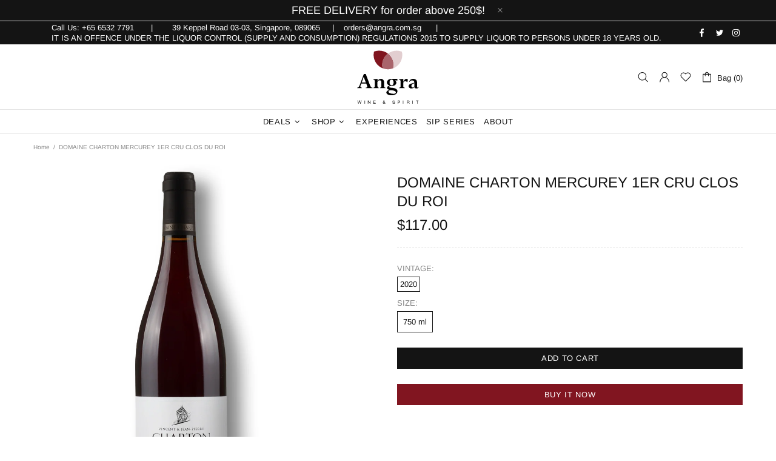

--- FILE ---
content_type: text/html; charset=utf-8
request_url: https://www.google.com/recaptcha/enterprise/anchor?ar=1&k=6LdEwsYnAAAAAL9T92sOraT4CDI-QIVuDYAGwdOy&co=aHR0cHM6Ly9hbmdyYS5jb20uc2c6NDQz&hl=en&v=PoyoqOPhxBO7pBk68S4YbpHZ&size=invisible&anchor-ms=20000&execute-ms=30000&cb=8nuuytuo5dq9
body_size: 48776
content:
<!DOCTYPE HTML><html dir="ltr" lang="en"><head><meta http-equiv="Content-Type" content="text/html; charset=UTF-8">
<meta http-equiv="X-UA-Compatible" content="IE=edge">
<title>reCAPTCHA</title>
<style type="text/css">
/* cyrillic-ext */
@font-face {
  font-family: 'Roboto';
  font-style: normal;
  font-weight: 400;
  font-stretch: 100%;
  src: url(//fonts.gstatic.com/s/roboto/v48/KFO7CnqEu92Fr1ME7kSn66aGLdTylUAMa3GUBHMdazTgWw.woff2) format('woff2');
  unicode-range: U+0460-052F, U+1C80-1C8A, U+20B4, U+2DE0-2DFF, U+A640-A69F, U+FE2E-FE2F;
}
/* cyrillic */
@font-face {
  font-family: 'Roboto';
  font-style: normal;
  font-weight: 400;
  font-stretch: 100%;
  src: url(//fonts.gstatic.com/s/roboto/v48/KFO7CnqEu92Fr1ME7kSn66aGLdTylUAMa3iUBHMdazTgWw.woff2) format('woff2');
  unicode-range: U+0301, U+0400-045F, U+0490-0491, U+04B0-04B1, U+2116;
}
/* greek-ext */
@font-face {
  font-family: 'Roboto';
  font-style: normal;
  font-weight: 400;
  font-stretch: 100%;
  src: url(//fonts.gstatic.com/s/roboto/v48/KFO7CnqEu92Fr1ME7kSn66aGLdTylUAMa3CUBHMdazTgWw.woff2) format('woff2');
  unicode-range: U+1F00-1FFF;
}
/* greek */
@font-face {
  font-family: 'Roboto';
  font-style: normal;
  font-weight: 400;
  font-stretch: 100%;
  src: url(//fonts.gstatic.com/s/roboto/v48/KFO7CnqEu92Fr1ME7kSn66aGLdTylUAMa3-UBHMdazTgWw.woff2) format('woff2');
  unicode-range: U+0370-0377, U+037A-037F, U+0384-038A, U+038C, U+038E-03A1, U+03A3-03FF;
}
/* math */
@font-face {
  font-family: 'Roboto';
  font-style: normal;
  font-weight: 400;
  font-stretch: 100%;
  src: url(//fonts.gstatic.com/s/roboto/v48/KFO7CnqEu92Fr1ME7kSn66aGLdTylUAMawCUBHMdazTgWw.woff2) format('woff2');
  unicode-range: U+0302-0303, U+0305, U+0307-0308, U+0310, U+0312, U+0315, U+031A, U+0326-0327, U+032C, U+032F-0330, U+0332-0333, U+0338, U+033A, U+0346, U+034D, U+0391-03A1, U+03A3-03A9, U+03B1-03C9, U+03D1, U+03D5-03D6, U+03F0-03F1, U+03F4-03F5, U+2016-2017, U+2034-2038, U+203C, U+2040, U+2043, U+2047, U+2050, U+2057, U+205F, U+2070-2071, U+2074-208E, U+2090-209C, U+20D0-20DC, U+20E1, U+20E5-20EF, U+2100-2112, U+2114-2115, U+2117-2121, U+2123-214F, U+2190, U+2192, U+2194-21AE, U+21B0-21E5, U+21F1-21F2, U+21F4-2211, U+2213-2214, U+2216-22FF, U+2308-230B, U+2310, U+2319, U+231C-2321, U+2336-237A, U+237C, U+2395, U+239B-23B7, U+23D0, U+23DC-23E1, U+2474-2475, U+25AF, U+25B3, U+25B7, U+25BD, U+25C1, U+25CA, U+25CC, U+25FB, U+266D-266F, U+27C0-27FF, U+2900-2AFF, U+2B0E-2B11, U+2B30-2B4C, U+2BFE, U+3030, U+FF5B, U+FF5D, U+1D400-1D7FF, U+1EE00-1EEFF;
}
/* symbols */
@font-face {
  font-family: 'Roboto';
  font-style: normal;
  font-weight: 400;
  font-stretch: 100%;
  src: url(//fonts.gstatic.com/s/roboto/v48/KFO7CnqEu92Fr1ME7kSn66aGLdTylUAMaxKUBHMdazTgWw.woff2) format('woff2');
  unicode-range: U+0001-000C, U+000E-001F, U+007F-009F, U+20DD-20E0, U+20E2-20E4, U+2150-218F, U+2190, U+2192, U+2194-2199, U+21AF, U+21E6-21F0, U+21F3, U+2218-2219, U+2299, U+22C4-22C6, U+2300-243F, U+2440-244A, U+2460-24FF, U+25A0-27BF, U+2800-28FF, U+2921-2922, U+2981, U+29BF, U+29EB, U+2B00-2BFF, U+4DC0-4DFF, U+FFF9-FFFB, U+10140-1018E, U+10190-1019C, U+101A0, U+101D0-101FD, U+102E0-102FB, U+10E60-10E7E, U+1D2C0-1D2D3, U+1D2E0-1D37F, U+1F000-1F0FF, U+1F100-1F1AD, U+1F1E6-1F1FF, U+1F30D-1F30F, U+1F315, U+1F31C, U+1F31E, U+1F320-1F32C, U+1F336, U+1F378, U+1F37D, U+1F382, U+1F393-1F39F, U+1F3A7-1F3A8, U+1F3AC-1F3AF, U+1F3C2, U+1F3C4-1F3C6, U+1F3CA-1F3CE, U+1F3D4-1F3E0, U+1F3ED, U+1F3F1-1F3F3, U+1F3F5-1F3F7, U+1F408, U+1F415, U+1F41F, U+1F426, U+1F43F, U+1F441-1F442, U+1F444, U+1F446-1F449, U+1F44C-1F44E, U+1F453, U+1F46A, U+1F47D, U+1F4A3, U+1F4B0, U+1F4B3, U+1F4B9, U+1F4BB, U+1F4BF, U+1F4C8-1F4CB, U+1F4D6, U+1F4DA, U+1F4DF, U+1F4E3-1F4E6, U+1F4EA-1F4ED, U+1F4F7, U+1F4F9-1F4FB, U+1F4FD-1F4FE, U+1F503, U+1F507-1F50B, U+1F50D, U+1F512-1F513, U+1F53E-1F54A, U+1F54F-1F5FA, U+1F610, U+1F650-1F67F, U+1F687, U+1F68D, U+1F691, U+1F694, U+1F698, U+1F6AD, U+1F6B2, U+1F6B9-1F6BA, U+1F6BC, U+1F6C6-1F6CF, U+1F6D3-1F6D7, U+1F6E0-1F6EA, U+1F6F0-1F6F3, U+1F6F7-1F6FC, U+1F700-1F7FF, U+1F800-1F80B, U+1F810-1F847, U+1F850-1F859, U+1F860-1F887, U+1F890-1F8AD, U+1F8B0-1F8BB, U+1F8C0-1F8C1, U+1F900-1F90B, U+1F93B, U+1F946, U+1F984, U+1F996, U+1F9E9, U+1FA00-1FA6F, U+1FA70-1FA7C, U+1FA80-1FA89, U+1FA8F-1FAC6, U+1FACE-1FADC, U+1FADF-1FAE9, U+1FAF0-1FAF8, U+1FB00-1FBFF;
}
/* vietnamese */
@font-face {
  font-family: 'Roboto';
  font-style: normal;
  font-weight: 400;
  font-stretch: 100%;
  src: url(//fonts.gstatic.com/s/roboto/v48/KFO7CnqEu92Fr1ME7kSn66aGLdTylUAMa3OUBHMdazTgWw.woff2) format('woff2');
  unicode-range: U+0102-0103, U+0110-0111, U+0128-0129, U+0168-0169, U+01A0-01A1, U+01AF-01B0, U+0300-0301, U+0303-0304, U+0308-0309, U+0323, U+0329, U+1EA0-1EF9, U+20AB;
}
/* latin-ext */
@font-face {
  font-family: 'Roboto';
  font-style: normal;
  font-weight: 400;
  font-stretch: 100%;
  src: url(//fonts.gstatic.com/s/roboto/v48/KFO7CnqEu92Fr1ME7kSn66aGLdTylUAMa3KUBHMdazTgWw.woff2) format('woff2');
  unicode-range: U+0100-02BA, U+02BD-02C5, U+02C7-02CC, U+02CE-02D7, U+02DD-02FF, U+0304, U+0308, U+0329, U+1D00-1DBF, U+1E00-1E9F, U+1EF2-1EFF, U+2020, U+20A0-20AB, U+20AD-20C0, U+2113, U+2C60-2C7F, U+A720-A7FF;
}
/* latin */
@font-face {
  font-family: 'Roboto';
  font-style: normal;
  font-weight: 400;
  font-stretch: 100%;
  src: url(//fonts.gstatic.com/s/roboto/v48/KFO7CnqEu92Fr1ME7kSn66aGLdTylUAMa3yUBHMdazQ.woff2) format('woff2');
  unicode-range: U+0000-00FF, U+0131, U+0152-0153, U+02BB-02BC, U+02C6, U+02DA, U+02DC, U+0304, U+0308, U+0329, U+2000-206F, U+20AC, U+2122, U+2191, U+2193, U+2212, U+2215, U+FEFF, U+FFFD;
}
/* cyrillic-ext */
@font-face {
  font-family: 'Roboto';
  font-style: normal;
  font-weight: 500;
  font-stretch: 100%;
  src: url(//fonts.gstatic.com/s/roboto/v48/KFO7CnqEu92Fr1ME7kSn66aGLdTylUAMa3GUBHMdazTgWw.woff2) format('woff2');
  unicode-range: U+0460-052F, U+1C80-1C8A, U+20B4, U+2DE0-2DFF, U+A640-A69F, U+FE2E-FE2F;
}
/* cyrillic */
@font-face {
  font-family: 'Roboto';
  font-style: normal;
  font-weight: 500;
  font-stretch: 100%;
  src: url(//fonts.gstatic.com/s/roboto/v48/KFO7CnqEu92Fr1ME7kSn66aGLdTylUAMa3iUBHMdazTgWw.woff2) format('woff2');
  unicode-range: U+0301, U+0400-045F, U+0490-0491, U+04B0-04B1, U+2116;
}
/* greek-ext */
@font-face {
  font-family: 'Roboto';
  font-style: normal;
  font-weight: 500;
  font-stretch: 100%;
  src: url(//fonts.gstatic.com/s/roboto/v48/KFO7CnqEu92Fr1ME7kSn66aGLdTylUAMa3CUBHMdazTgWw.woff2) format('woff2');
  unicode-range: U+1F00-1FFF;
}
/* greek */
@font-face {
  font-family: 'Roboto';
  font-style: normal;
  font-weight: 500;
  font-stretch: 100%;
  src: url(//fonts.gstatic.com/s/roboto/v48/KFO7CnqEu92Fr1ME7kSn66aGLdTylUAMa3-UBHMdazTgWw.woff2) format('woff2');
  unicode-range: U+0370-0377, U+037A-037F, U+0384-038A, U+038C, U+038E-03A1, U+03A3-03FF;
}
/* math */
@font-face {
  font-family: 'Roboto';
  font-style: normal;
  font-weight: 500;
  font-stretch: 100%;
  src: url(//fonts.gstatic.com/s/roboto/v48/KFO7CnqEu92Fr1ME7kSn66aGLdTylUAMawCUBHMdazTgWw.woff2) format('woff2');
  unicode-range: U+0302-0303, U+0305, U+0307-0308, U+0310, U+0312, U+0315, U+031A, U+0326-0327, U+032C, U+032F-0330, U+0332-0333, U+0338, U+033A, U+0346, U+034D, U+0391-03A1, U+03A3-03A9, U+03B1-03C9, U+03D1, U+03D5-03D6, U+03F0-03F1, U+03F4-03F5, U+2016-2017, U+2034-2038, U+203C, U+2040, U+2043, U+2047, U+2050, U+2057, U+205F, U+2070-2071, U+2074-208E, U+2090-209C, U+20D0-20DC, U+20E1, U+20E5-20EF, U+2100-2112, U+2114-2115, U+2117-2121, U+2123-214F, U+2190, U+2192, U+2194-21AE, U+21B0-21E5, U+21F1-21F2, U+21F4-2211, U+2213-2214, U+2216-22FF, U+2308-230B, U+2310, U+2319, U+231C-2321, U+2336-237A, U+237C, U+2395, U+239B-23B7, U+23D0, U+23DC-23E1, U+2474-2475, U+25AF, U+25B3, U+25B7, U+25BD, U+25C1, U+25CA, U+25CC, U+25FB, U+266D-266F, U+27C0-27FF, U+2900-2AFF, U+2B0E-2B11, U+2B30-2B4C, U+2BFE, U+3030, U+FF5B, U+FF5D, U+1D400-1D7FF, U+1EE00-1EEFF;
}
/* symbols */
@font-face {
  font-family: 'Roboto';
  font-style: normal;
  font-weight: 500;
  font-stretch: 100%;
  src: url(//fonts.gstatic.com/s/roboto/v48/KFO7CnqEu92Fr1ME7kSn66aGLdTylUAMaxKUBHMdazTgWw.woff2) format('woff2');
  unicode-range: U+0001-000C, U+000E-001F, U+007F-009F, U+20DD-20E0, U+20E2-20E4, U+2150-218F, U+2190, U+2192, U+2194-2199, U+21AF, U+21E6-21F0, U+21F3, U+2218-2219, U+2299, U+22C4-22C6, U+2300-243F, U+2440-244A, U+2460-24FF, U+25A0-27BF, U+2800-28FF, U+2921-2922, U+2981, U+29BF, U+29EB, U+2B00-2BFF, U+4DC0-4DFF, U+FFF9-FFFB, U+10140-1018E, U+10190-1019C, U+101A0, U+101D0-101FD, U+102E0-102FB, U+10E60-10E7E, U+1D2C0-1D2D3, U+1D2E0-1D37F, U+1F000-1F0FF, U+1F100-1F1AD, U+1F1E6-1F1FF, U+1F30D-1F30F, U+1F315, U+1F31C, U+1F31E, U+1F320-1F32C, U+1F336, U+1F378, U+1F37D, U+1F382, U+1F393-1F39F, U+1F3A7-1F3A8, U+1F3AC-1F3AF, U+1F3C2, U+1F3C4-1F3C6, U+1F3CA-1F3CE, U+1F3D4-1F3E0, U+1F3ED, U+1F3F1-1F3F3, U+1F3F5-1F3F7, U+1F408, U+1F415, U+1F41F, U+1F426, U+1F43F, U+1F441-1F442, U+1F444, U+1F446-1F449, U+1F44C-1F44E, U+1F453, U+1F46A, U+1F47D, U+1F4A3, U+1F4B0, U+1F4B3, U+1F4B9, U+1F4BB, U+1F4BF, U+1F4C8-1F4CB, U+1F4D6, U+1F4DA, U+1F4DF, U+1F4E3-1F4E6, U+1F4EA-1F4ED, U+1F4F7, U+1F4F9-1F4FB, U+1F4FD-1F4FE, U+1F503, U+1F507-1F50B, U+1F50D, U+1F512-1F513, U+1F53E-1F54A, U+1F54F-1F5FA, U+1F610, U+1F650-1F67F, U+1F687, U+1F68D, U+1F691, U+1F694, U+1F698, U+1F6AD, U+1F6B2, U+1F6B9-1F6BA, U+1F6BC, U+1F6C6-1F6CF, U+1F6D3-1F6D7, U+1F6E0-1F6EA, U+1F6F0-1F6F3, U+1F6F7-1F6FC, U+1F700-1F7FF, U+1F800-1F80B, U+1F810-1F847, U+1F850-1F859, U+1F860-1F887, U+1F890-1F8AD, U+1F8B0-1F8BB, U+1F8C0-1F8C1, U+1F900-1F90B, U+1F93B, U+1F946, U+1F984, U+1F996, U+1F9E9, U+1FA00-1FA6F, U+1FA70-1FA7C, U+1FA80-1FA89, U+1FA8F-1FAC6, U+1FACE-1FADC, U+1FADF-1FAE9, U+1FAF0-1FAF8, U+1FB00-1FBFF;
}
/* vietnamese */
@font-face {
  font-family: 'Roboto';
  font-style: normal;
  font-weight: 500;
  font-stretch: 100%;
  src: url(//fonts.gstatic.com/s/roboto/v48/KFO7CnqEu92Fr1ME7kSn66aGLdTylUAMa3OUBHMdazTgWw.woff2) format('woff2');
  unicode-range: U+0102-0103, U+0110-0111, U+0128-0129, U+0168-0169, U+01A0-01A1, U+01AF-01B0, U+0300-0301, U+0303-0304, U+0308-0309, U+0323, U+0329, U+1EA0-1EF9, U+20AB;
}
/* latin-ext */
@font-face {
  font-family: 'Roboto';
  font-style: normal;
  font-weight: 500;
  font-stretch: 100%;
  src: url(//fonts.gstatic.com/s/roboto/v48/KFO7CnqEu92Fr1ME7kSn66aGLdTylUAMa3KUBHMdazTgWw.woff2) format('woff2');
  unicode-range: U+0100-02BA, U+02BD-02C5, U+02C7-02CC, U+02CE-02D7, U+02DD-02FF, U+0304, U+0308, U+0329, U+1D00-1DBF, U+1E00-1E9F, U+1EF2-1EFF, U+2020, U+20A0-20AB, U+20AD-20C0, U+2113, U+2C60-2C7F, U+A720-A7FF;
}
/* latin */
@font-face {
  font-family: 'Roboto';
  font-style: normal;
  font-weight: 500;
  font-stretch: 100%;
  src: url(//fonts.gstatic.com/s/roboto/v48/KFO7CnqEu92Fr1ME7kSn66aGLdTylUAMa3yUBHMdazQ.woff2) format('woff2');
  unicode-range: U+0000-00FF, U+0131, U+0152-0153, U+02BB-02BC, U+02C6, U+02DA, U+02DC, U+0304, U+0308, U+0329, U+2000-206F, U+20AC, U+2122, U+2191, U+2193, U+2212, U+2215, U+FEFF, U+FFFD;
}
/* cyrillic-ext */
@font-face {
  font-family: 'Roboto';
  font-style: normal;
  font-weight: 900;
  font-stretch: 100%;
  src: url(//fonts.gstatic.com/s/roboto/v48/KFO7CnqEu92Fr1ME7kSn66aGLdTylUAMa3GUBHMdazTgWw.woff2) format('woff2');
  unicode-range: U+0460-052F, U+1C80-1C8A, U+20B4, U+2DE0-2DFF, U+A640-A69F, U+FE2E-FE2F;
}
/* cyrillic */
@font-face {
  font-family: 'Roboto';
  font-style: normal;
  font-weight: 900;
  font-stretch: 100%;
  src: url(//fonts.gstatic.com/s/roboto/v48/KFO7CnqEu92Fr1ME7kSn66aGLdTylUAMa3iUBHMdazTgWw.woff2) format('woff2');
  unicode-range: U+0301, U+0400-045F, U+0490-0491, U+04B0-04B1, U+2116;
}
/* greek-ext */
@font-face {
  font-family: 'Roboto';
  font-style: normal;
  font-weight: 900;
  font-stretch: 100%;
  src: url(//fonts.gstatic.com/s/roboto/v48/KFO7CnqEu92Fr1ME7kSn66aGLdTylUAMa3CUBHMdazTgWw.woff2) format('woff2');
  unicode-range: U+1F00-1FFF;
}
/* greek */
@font-face {
  font-family: 'Roboto';
  font-style: normal;
  font-weight: 900;
  font-stretch: 100%;
  src: url(//fonts.gstatic.com/s/roboto/v48/KFO7CnqEu92Fr1ME7kSn66aGLdTylUAMa3-UBHMdazTgWw.woff2) format('woff2');
  unicode-range: U+0370-0377, U+037A-037F, U+0384-038A, U+038C, U+038E-03A1, U+03A3-03FF;
}
/* math */
@font-face {
  font-family: 'Roboto';
  font-style: normal;
  font-weight: 900;
  font-stretch: 100%;
  src: url(//fonts.gstatic.com/s/roboto/v48/KFO7CnqEu92Fr1ME7kSn66aGLdTylUAMawCUBHMdazTgWw.woff2) format('woff2');
  unicode-range: U+0302-0303, U+0305, U+0307-0308, U+0310, U+0312, U+0315, U+031A, U+0326-0327, U+032C, U+032F-0330, U+0332-0333, U+0338, U+033A, U+0346, U+034D, U+0391-03A1, U+03A3-03A9, U+03B1-03C9, U+03D1, U+03D5-03D6, U+03F0-03F1, U+03F4-03F5, U+2016-2017, U+2034-2038, U+203C, U+2040, U+2043, U+2047, U+2050, U+2057, U+205F, U+2070-2071, U+2074-208E, U+2090-209C, U+20D0-20DC, U+20E1, U+20E5-20EF, U+2100-2112, U+2114-2115, U+2117-2121, U+2123-214F, U+2190, U+2192, U+2194-21AE, U+21B0-21E5, U+21F1-21F2, U+21F4-2211, U+2213-2214, U+2216-22FF, U+2308-230B, U+2310, U+2319, U+231C-2321, U+2336-237A, U+237C, U+2395, U+239B-23B7, U+23D0, U+23DC-23E1, U+2474-2475, U+25AF, U+25B3, U+25B7, U+25BD, U+25C1, U+25CA, U+25CC, U+25FB, U+266D-266F, U+27C0-27FF, U+2900-2AFF, U+2B0E-2B11, U+2B30-2B4C, U+2BFE, U+3030, U+FF5B, U+FF5D, U+1D400-1D7FF, U+1EE00-1EEFF;
}
/* symbols */
@font-face {
  font-family: 'Roboto';
  font-style: normal;
  font-weight: 900;
  font-stretch: 100%;
  src: url(//fonts.gstatic.com/s/roboto/v48/KFO7CnqEu92Fr1ME7kSn66aGLdTylUAMaxKUBHMdazTgWw.woff2) format('woff2');
  unicode-range: U+0001-000C, U+000E-001F, U+007F-009F, U+20DD-20E0, U+20E2-20E4, U+2150-218F, U+2190, U+2192, U+2194-2199, U+21AF, U+21E6-21F0, U+21F3, U+2218-2219, U+2299, U+22C4-22C6, U+2300-243F, U+2440-244A, U+2460-24FF, U+25A0-27BF, U+2800-28FF, U+2921-2922, U+2981, U+29BF, U+29EB, U+2B00-2BFF, U+4DC0-4DFF, U+FFF9-FFFB, U+10140-1018E, U+10190-1019C, U+101A0, U+101D0-101FD, U+102E0-102FB, U+10E60-10E7E, U+1D2C0-1D2D3, U+1D2E0-1D37F, U+1F000-1F0FF, U+1F100-1F1AD, U+1F1E6-1F1FF, U+1F30D-1F30F, U+1F315, U+1F31C, U+1F31E, U+1F320-1F32C, U+1F336, U+1F378, U+1F37D, U+1F382, U+1F393-1F39F, U+1F3A7-1F3A8, U+1F3AC-1F3AF, U+1F3C2, U+1F3C4-1F3C6, U+1F3CA-1F3CE, U+1F3D4-1F3E0, U+1F3ED, U+1F3F1-1F3F3, U+1F3F5-1F3F7, U+1F408, U+1F415, U+1F41F, U+1F426, U+1F43F, U+1F441-1F442, U+1F444, U+1F446-1F449, U+1F44C-1F44E, U+1F453, U+1F46A, U+1F47D, U+1F4A3, U+1F4B0, U+1F4B3, U+1F4B9, U+1F4BB, U+1F4BF, U+1F4C8-1F4CB, U+1F4D6, U+1F4DA, U+1F4DF, U+1F4E3-1F4E6, U+1F4EA-1F4ED, U+1F4F7, U+1F4F9-1F4FB, U+1F4FD-1F4FE, U+1F503, U+1F507-1F50B, U+1F50D, U+1F512-1F513, U+1F53E-1F54A, U+1F54F-1F5FA, U+1F610, U+1F650-1F67F, U+1F687, U+1F68D, U+1F691, U+1F694, U+1F698, U+1F6AD, U+1F6B2, U+1F6B9-1F6BA, U+1F6BC, U+1F6C6-1F6CF, U+1F6D3-1F6D7, U+1F6E0-1F6EA, U+1F6F0-1F6F3, U+1F6F7-1F6FC, U+1F700-1F7FF, U+1F800-1F80B, U+1F810-1F847, U+1F850-1F859, U+1F860-1F887, U+1F890-1F8AD, U+1F8B0-1F8BB, U+1F8C0-1F8C1, U+1F900-1F90B, U+1F93B, U+1F946, U+1F984, U+1F996, U+1F9E9, U+1FA00-1FA6F, U+1FA70-1FA7C, U+1FA80-1FA89, U+1FA8F-1FAC6, U+1FACE-1FADC, U+1FADF-1FAE9, U+1FAF0-1FAF8, U+1FB00-1FBFF;
}
/* vietnamese */
@font-face {
  font-family: 'Roboto';
  font-style: normal;
  font-weight: 900;
  font-stretch: 100%;
  src: url(//fonts.gstatic.com/s/roboto/v48/KFO7CnqEu92Fr1ME7kSn66aGLdTylUAMa3OUBHMdazTgWw.woff2) format('woff2');
  unicode-range: U+0102-0103, U+0110-0111, U+0128-0129, U+0168-0169, U+01A0-01A1, U+01AF-01B0, U+0300-0301, U+0303-0304, U+0308-0309, U+0323, U+0329, U+1EA0-1EF9, U+20AB;
}
/* latin-ext */
@font-face {
  font-family: 'Roboto';
  font-style: normal;
  font-weight: 900;
  font-stretch: 100%;
  src: url(//fonts.gstatic.com/s/roboto/v48/KFO7CnqEu92Fr1ME7kSn66aGLdTylUAMa3KUBHMdazTgWw.woff2) format('woff2');
  unicode-range: U+0100-02BA, U+02BD-02C5, U+02C7-02CC, U+02CE-02D7, U+02DD-02FF, U+0304, U+0308, U+0329, U+1D00-1DBF, U+1E00-1E9F, U+1EF2-1EFF, U+2020, U+20A0-20AB, U+20AD-20C0, U+2113, U+2C60-2C7F, U+A720-A7FF;
}
/* latin */
@font-face {
  font-family: 'Roboto';
  font-style: normal;
  font-weight: 900;
  font-stretch: 100%;
  src: url(//fonts.gstatic.com/s/roboto/v48/KFO7CnqEu92Fr1ME7kSn66aGLdTylUAMa3yUBHMdazQ.woff2) format('woff2');
  unicode-range: U+0000-00FF, U+0131, U+0152-0153, U+02BB-02BC, U+02C6, U+02DA, U+02DC, U+0304, U+0308, U+0329, U+2000-206F, U+20AC, U+2122, U+2191, U+2193, U+2212, U+2215, U+FEFF, U+FFFD;
}

</style>
<link rel="stylesheet" type="text/css" href="https://www.gstatic.com/recaptcha/releases/PoyoqOPhxBO7pBk68S4YbpHZ/styles__ltr.css">
<script nonce="ZnHAjKyv8BlgGGLes9zg9g" type="text/javascript">window['__recaptcha_api'] = 'https://www.google.com/recaptcha/enterprise/';</script>
<script type="text/javascript" src="https://www.gstatic.com/recaptcha/releases/PoyoqOPhxBO7pBk68S4YbpHZ/recaptcha__en.js" nonce="ZnHAjKyv8BlgGGLes9zg9g">
      
    </script></head>
<body><div id="rc-anchor-alert" class="rc-anchor-alert"></div>
<input type="hidden" id="recaptcha-token" value="[base64]">
<script type="text/javascript" nonce="ZnHAjKyv8BlgGGLes9zg9g">
      recaptcha.anchor.Main.init("[\x22ainput\x22,[\x22bgdata\x22,\x22\x22,\[base64]/[base64]/[base64]/[base64]/cjw8ejpyPj4+eil9Y2F0Y2gobCl7dGhyb3cgbDt9fSxIPWZ1bmN0aW9uKHcsdCx6KXtpZih3PT0xOTR8fHc9PTIwOCl0LnZbd10/dC52W3ddLmNvbmNhdCh6KTp0LnZbd109b2Yoeix0KTtlbHNle2lmKHQuYkImJnchPTMxNylyZXR1cm47dz09NjZ8fHc9PTEyMnx8dz09NDcwfHx3PT00NHx8dz09NDE2fHx3PT0zOTd8fHc9PTQyMXx8dz09Njh8fHc9PTcwfHx3PT0xODQ/[base64]/[base64]/[base64]/bmV3IGRbVl0oSlswXSk6cD09Mj9uZXcgZFtWXShKWzBdLEpbMV0pOnA9PTM/bmV3IGRbVl0oSlswXSxKWzFdLEpbMl0pOnA9PTQ/[base64]/[base64]/[base64]/[base64]\x22,\[base64]\\u003d\x22,\x22NcKUUcK4JcKfwopJwpXCtDgFwr1fw47DlCZEwrzCvmsnwrrDokdQFsOfwrxqw6HDnl3CnF8fwonCo8O/w77ClsKSw6RUPElmUnzChghZcMKrfXLDt8K3fydRdcObwqkiDzkwesOyw57DvyjDvMO1RsOWZsOBMcKzw5xuaR40Syo/Xh5nwoXDh1sjKglMw6xdw5YFw47DtRdDQBl0N2vCu8Krw5xWdTgAPMO0woTDvjLDisO+FGLDrgdGHR57wrzCrgUcwpU3XEnCuMO3wpfClg7CjifDtzENw47DmMKHw5QHw7B6bXTCmcK7w73DrcOUWcOIOsObwp5Bw6kMbQrDrMKXwo3ChiUEYXjCjcOcTcKkw4Nvwr/[base64]/YGoWUcK2wofDisOyw5kBEiU9woFSXE3ChT7DusOYw7DCrcKzW8KVXBPDlFMtwoorw5ROwpvCgzLDksOhbwzDt1zDrsKCwpvDuhbDhH/CtsO4wqxEKADChUcswrhkw4tkw5V/[base64]/Du2wyw6/[base64]/Dl8K5Ugg8Q8OEZzgbY8O4KCnDsiQHP8KRw5PCssOxFHPDqmnDlMKdwofCj8KLZcKow4bCiCrCkMKDw4tMwrEkNw7DqAw3wpZTwq5qIWhhwrzCvMKLGcOoRXzDomMVwoPDlcO5w5TDilNmw4LDs8K7cMK7XjZxSDfDr10MS8KTwo/[base64]/DvwjDiVzDj0rDsnbCmyLClsKTMsKnFMKjBMKhdFbCsX9vwo3CsEEAA2kTBAPDi07CiBHCg8KAYnhAwoJtwqpXw5HDisOLWmoyw4rCicKTwpDDs8OEwp3DvcO3W17CtQI8I8K/wq7DhmwgwptZYUvCqTxqw6TDjcK+ZQ7CvcKCV8OFw5bDlSQLFcOowq/[base64]/w68qdSEcw5wIdcOXXTh0wrkXwrLCqCEdw5TCnsKWNys4fg3DkXbCpMKMw5/DjMKmw7x2XnsIwqHCowDDnsKFBHwjwprDh8KFwqI8bFxNw4XCmn3Ch8KDw44casK7H8OdwrLDhCnDq8OnwqoDwqQ/CcKtw4AsScOKw6vCk8KBwpzChELDsMK0wr9iwpNkwoAyesOiw7Zawq7CmhBWUlvDosO4w7k6bxUHw4PCsArCv8O8w6kQw4PCthDDuBE/U0PDqgrDtiYmaWXDrgfCuMKkwq7CiMKlw6ImRsOJHcODw4HDijrCswjChw/[base64]/DicO+wr9UYsO0w4Q1ccOcwpvDncKLwoVzXcK9wqx6wqzCtSPDu8Kiwr5BPsKHe39/wrzCrcK/DsKXZENNXsOTw4gBXcKffsKWw6U7dB4abMKmPsOTwpMgDsONDcK0w5JSw6rCgxLDkMOOwo/CqnbCrcKyLVvCmsOhCsKINcKkw6TDmVopdMK0wqLDmcKpOcOHwo0owozCuzghw5gZScKgwqjCocOuZMO7fn7CuUtNczBOcyTCozDClMKpMnYYw6TDjSF0wqLDqcKXw7bCucKvL0/CujPDlADDrVxzO8ObCQsrwq3CtMOkDcOBPUFTU8Onw5sOw4fClcODLsO3bl/DgwvCusKpNMOzXsKaw5kLw7jCnhgIf8K5w6w8wqxqwoJ/[base64]/CrsK5w6UIw5rChcKnw77Ci8KGDlw2woPDjSFvITbCl8KzF8OIZcKEwpFtbMKiCcK4wqcyF14hEBtnw57DgX/CnVQHC8K7RmTDlsOMDk/[base64]/VsK9wq5ZYk54woERwr/DjH4PwqrChzFxYiHDnQHCrAnDpMKnIsOcwpdvdwzDmz/DhFzCjkDDtgYwwpR6w71Aw4PChgjDrBXCj8OecHLCiFXDt8KLIsKMPhpVG2vDjnQ1wo3Ch8K7w7/Co8K6wrvDsGTDmGzDj0PDlDrDjMK+Z8KSwpIxwoFndnhMwq7Cj3pkw6ctDEtiw49MC8KgOjHCiQpgwqIsZMKRDcOowp1Cw7jDucKyIsOvNMOfGnEJw7DDi8KmflVAA8KFwq4twr7DvhPDrHPDkcKkwpMOVjIhQn4bwqZZw6Amw4QNw55fKn0uF3DCiyMawp5/wqdcw6HCiMKGwrXCp3TCk8KwCyfDth3Ds8Kowqw6wqcTcTzCqcKdNDJ/U2BFDHrDq0Rww4/[base64]/csK6f2YDwpooVsOHwpM2JsKKK8OIwpI6w4jChn0XAMKfGsKkaRnDhsOOBsOPwr/CvVMXdC4ZGnwkJQEcwrXDkytRcMOUw63Du8OFw5HDisO0bsOgwp3DhcK8w5nDvyJjccO1QxzDi8OPw7olw47DlsOqNsKqdzvDplLCvXJ+wr7CucKFwqAWF3N+YcOFMmPDqsO6w6LDjiNZUcOjZhnDsVRow4rCnMK5TxDDqnFZw5fCk1/DhwhxC2fCsD8VJAALC8Kqw6XCgDbDiMOMe2UZw7tWwrjCoA8uJMKfHiDDizcFw4XCm3s+HMOkw7HCgy5mUCnCicK3Cy4ZUlrCpk4Nw7pdw6woIV1Wwrp6JMOabMO8IgxHU2sKw4/CocKyVVnCuxYMFHfCq18mGcKHUcKZw4pPQFRxw5c+w4HChGHCkcK6wqpyX2nDmMKycU3DniYAw5krTwRFVT8EwpHCmMOCw73Cn8OJw6LDgX/DhwBoKsKnw4BBesKBb1rCv3xqwojCtsKJwp7Dg8OPw7DDrCfClgDDscOrwpUzwofCn8OYVHhsSsKZw6bDpH/Dih7CsiTCqcKqERJbXmkRTFFqw6wSw4p7w7rCg8O1wqtVw5nCkmjDln/[base64]/HkbDrX/CoMOtA8OGWMOUw6/Dh8KIYwVBRk/CiUgGNcO4T8KwQkwIemMywp5SwqHCmMKMUjkzNMKUwqvDncOCJ8OGwpfDnsKjHUHDrmUgw44GK09qwpdww6PCvMKGA8KZDwIHb8OEwpteWARPQ27CksO1w4MQw53Ck1/DqiMjXkdUwq1AwozDjMOwwoQywo3CghfCr8OkMcOiw47Dk8Oscj7DlTzDqMOKwpwqUA01woYGwpNpw5LDlWjCq3I6J8OFKTNTwqXDnQDCn8O2dsK0DcOtRcK6w77CocKrw5VvPyhdw6bDjsOywrTDusO4w6EuW8ONZMOTw4IlwprDm3/DosK/woXCgwPDqHFjbhLDs8OKwo0vw5DDgBvCrsKTesOUHsKSwrvCtsOBw796wprCjBHCuMKtw7jCo2/CnMK6K8OiCsOJVRbCpMOfU8KyOU9Zwqxbw73DkVDDksOew7VzwqFMfUNuw63DjsKpw7jClMOZwqbDlMKhw6AQw5sWHcKRE8OTw6/CtcOkw7PDqsORw5QWw5DDsHQNa2p2bcOkwr1qw5XDrXXCpQzDi8OMw43DsVDCj8KawoMNwp/ChTPDsTwOwqF2HsK4QsKiQ07DtsKGwpETOcKpaxQWTsOBwpVKw7/[base64]/CslQNRUBLw4LCtk9lSMOCwp8Tw5DDiQgYw7/[base64]/GHTCoUjCly/DvMKeY8KGWsKZRcO+bUICOX0pwodLHsKCw77CgX00w6UEw6fDssKpScKew7N8w7fDpjPClgoeCgjDokvCtzgOw7Zkw5sMRHjCi8O7w5fCk8Knw48kw57DgMO7w6Nowrk+TcOWbcOeScK4dMOcw4jCisOuw5/DrcK9I2w9A29Uwq/DqcK2KW7CjFJLI8OhJ8OXw7fCsMOKNsKKXsKPwqTDlMOwwq/Dk8ODDzRxw4UVwr5GHcKLWcOAfMKVw45OKsKbOWXCmgzDpsKawrkuaX7Cu2bCt8KXYMOCC8O1EMOkw7wHAMKxaSs6S3XDtWXDhsKaw7Z/DHvDoTloXjdkUU8mOsOnwoTCkMO5T8OZaks0Th3CqsOtY8OcA8KBw6YMV8Opw7ZaFcK4w4c8GC00G20uX2QcaMOxIFfCrWHDsQUNw7lUwp7Ci8OCJ00ow5xOTsKZwp/[base64]/Dp2jCqiLClgTDrcOGw5Ejwo3CtGIqSGF7w5bDuhHDklRFZlskCMKRScOsTSnDmsKaLzQ3Rx3CiUrDs8Oww6V2w4rDk8K/[base64]/DkyPCrsKQNm/Dl8KnwqrChwYHw6/Cl8OAGG/CvF5XZcKkNxrDkGogAVp1AMONGBQVak7Di0nDlA3DncK1w7zDu8OaV8OYK1/DqcKjNG5YQcKCw6xBRRDDu2cfF8Kkw6TCmcOBbsOWwp3CiUrDtMO1wrhMwonDoDLDisO2w4scwpgqwo/[base64]/[base64]/[base64]/CiQDDsRnClMOzwrbDmzrCl0PCkcK2wrzDpsK4acOMwr4yDVIFGU3CuVDCtkpQw4nDg8OyW18zScKDw5HCiHLCuStwwpTDhnJzXMK2L3TCgQbCvsKSIcOYDivDrcK6dMKBFcO/w4fDggwcKyHDtUwZwqAuwofDiMKGbsKBC8KfG8OPw7PDm8O1w4RjwqklwqrDoGLCvUUMdGdPw4BVw7PCkgs9ckIqEgtqwq8TWXJUKsO7wo3CnGTCvisQMcOAw4pjwp0owofDpcONwrMWLlDDhsKeJXXClWojwogNwq7CrMKAU8Ksw7B7worDtkJrI8Osw4XDuk/DlgPDvsKww75hwpR0AH9DwqXDqcKUw5vChkxvw4vDi8KswrUAfGdqwpbDgyPCvWdLw4/DjyTDpWlDwo7DrT/CjH0vwpjCuy/DscOZAsOQAcKTwofDohfCusO6OsO2UG9DwprDgHPCq8KCwp/[base64]/wp3CuRIgJE8sw4vDvcKfZ2vDrsOowo0TTcKZw78bwqrDtBPCscOpP15wNSkuTMKUQiYtw7zClTvDilLChk7CgMKEw5jDokwGDhIfw73CkUl5wrkiw5gKEsKlGELCl8OGBcO+wrAJZMORw7rDncO1UgnDicKewr9hw6/[base64]/Cqm/DrcKleV12NGvCgcK2CwxwWh0sw6VZw5fDsCDDksOyF8OwamHCqsOaKQ/DrsKHRTQPw5bCo3rDpsOCw5LDrMKMwpNxw5bCkMOVXy/DhErDnEhbwodwwrzCuS0Kw6/[base64]/CmB/CqQ9qw4zDicK7wp3CosKrw6HDugTCqULDs8KEbMK1w7/[base64]/[base64]/CrcKAbVzDocOHFVHCmsOzW8KgHQHCoRohw7NNwrDCvhwLF8KHPDJzw4chdMKqwqvDoHvCg0zDnijCq8OcwrfDssOCU8O5aRxfwoVcJWltT8KgUBHCpMOYDsKtw6JCH3jDnGIHSVLDt8K0w4QYWcKNSSd1w5UKwp5Rw7Nww4LDjCvCo8OzehsYaMKDYsO2W8OHfkxcw7/CghtVwowNaFfDjMOhwpEoBlJ9w4Z7wqbCiMKPfMKoJCVpZmXCn8OGe8OVasOrSFs9Q0DDh8KzY8Ovw7rDqHLDnyJcJH/[base64]/aAF0D8K2Y8Oiw7IUw70Mw5BTccOBa8KFfcORCGPCnCsaw4Now7vDqsOMRhdMK8Kmwq8yLV3Dg1jCnwvDuRZ7Kj/CkicHVMK/dcO3QlHDhsKqwo7ChWTDicOsw6JiZz9Mwrlcw63CpHBhw6LDhX4hcSfCqMKjDSJKw7IfwqE0w6vCsA9bwozDqsKlYSYVGSh6w7Ubw5PDlR4pVcOcFicRw4/ClsOkesKEEVHCi8KEBsK/[base64]/CpUPCv8Oyw6k/[base64]/w7LDosOdKcOnwo7DjmfCuyvDkS8Wwrd4PMOFwqXDksK1w6XDi0HDvAAxA8O0fitZw4XDh8K1bMOOw6Qnw791wqnDrWLDhcO9LsOcbnRlwoR4w58uZ39NwrJSw7TCuiM6w7V6esOMwoDDgcOMw41td8OQFStBwqoDYsO9wpzDpDnDsEQDPRhiwrQDwp/CvMK4w5PDi8K/w6bDncKndMOvwpTDkncyBcOLaMKRwrtKw4jDmsOUWnnDqMOjGBvCsMKhfMO+ETxxw7nCiUTDjGrDhcK1w5vCi8K5NFpUJcOKw455RwhUwp7DtCc3VcKaw6XCpsKjRkDCsGk+Yj/CjF3Dj8KBwq3DrDPCqMOYw7fDr2zCtiHDi3syUsOJMVw/[base64]/D8OndXfCjER7GSfChjnDuHtEC8OhWmldw7fDkgvCrMObwp0Sw6V4wozDisKKw4Vdc1vDrcONwrXDllXDocKFRsKsw4DDvH/Ci2zDscOuw7jDsDZVJsKlJD7CjhvDtsOxw6vCvQsdZEDCjHPDnMO/CcKSw4TDhyTCrlrCpQFNw7bClMK8WE7CmCUcTRDDgMOrdMOvFVHDgS/Dl8Kad8O1BMOAw5rDuwYxwpPDuMOqCAs2woPCoCLDujZhw7J4w7HDsVErYDLCnAvDgTIsJlTDrSPDtFTCni/DkiYyOSMYHEzDp1wNGUJlw45qVMKdQ10saXjDmW1IwrxTbMOedMOLXnhEYsOAwpzCpmtteMKkUcOVbcOpw6w4w6d2w63CgXkdwrhkwozDtD/CicOkM1TChSkcw5zCksO/[base64]/f8OIwpfDisK8KsOmfMORBcOzw5vCncKVw5sswpbDuCdjwrlLwpYhw44cwrjDgRDDlT/[base64]/ClMK0w6E+wrjCuTXCjFgGwpDDr0JAJcKNwq3Cpxx+wp0bY8Owwo5rfw9tQ0RiesKiPmcSZMKqwq5Rfyh6wp5/w7HDpcK8V8Ksw4bDjBnDm8OHDcKtwrIeYcKMw5pcwrIOYMOcQ8OYSHjCi2jDjn7CgMKVYcOKwpBYZ8KRw58fTsK/[base64]/[base64]/BcOkw7Itwr8VwofDnQXCoWcDanAyc8OWwqAJbsOZwq/CgsKIw7ZnexNZw6DDihnDmcKoc0BqHhLCpTTDlwg5SnpNw5fDtENfZ8KoZsKzPxrCicO3wq7DoRHCqsO5DU7CmsKfwpJkw6wyZzpecBrDrcOTO8Otd0F1NcOmw6lnwrzDo2jDo2AgwpzClsOsDsOvO3zDiAlcw5taw7bDrMKsVGLCiUp6BsO1wrfDtsOXbcOzw6/CqnHDhxUZe8OOai1VbsKMN8KUwqEfwpUDwp7CksOjw5LCi3Yuw6DCtkglaMOEwrwQIcKJE2IBZsOmw5DDk8Oqw7nCtVbDh8K2wovDk0/DoHXDjCbDicKcDmDDiRDCtSHDnhN7wrNcwoNGwq/DlXkzwqTCuF13w5PDpDzCoWLCtjjDgsK+w6w1w4LDrMKpGDDChnPCmztVF17DhMO1wq3CmMOYM8KYwrMbwofDnSILw5PCoGV7T8KXw4vCrMK7AcKGwrocwoPDtsOHa8Kewr/CjAjCgMOpE1NsKTdZw67Cq0bCjMKVwphUw4bCicKtwpPCmsKww60BPTwiwrgKwrtVJCcKXcKKE1jDmTF6SMO7wowTw7NYwpnDpFvCqcKWBQLDvcOJwqI7w5YIXcKrwr/Cr3cuO8KOw7wYdHHCmSBOw63DgSXDpsKlD8KoGsKkFMKdw7E4woPDpsOdJsOYw5LCqsKNUSYswoAdw77DjMKbdsKqwq5vwqPChsKXwrc9AEfCmcKKZcOrNcO+czxHw5BdTlkjwpzDmMKjwptHR8KHAcORIcOxwr7DuCjCjDxmw7/DgsOyw4nDgQDCsWxHw6koR17ChQZYZMOdw7R8w6XDpcKQQEw+J8OJF8OGw4/Dg8Kiw6/CjsOuJQLDtMOJWMKrwrvDvg/CiMKzXBdYwqpPwqvDq8KJwrw0AcO2NEzDpMKIwpfCsH3DmcKRf8Opwq93ETcUFShwPRBzwpjDsMOvRH5xwqLDkjhfw4d1WMK+wpvCpcKcw7LDqhggVww0XiF5F2xxw4DDkj8KBMOUw5wKw7bDhjpwSsOfEsKqW8KjwoPCpcO1fEVwfgbDqWcEEMO1LmfCiwI3wq/DtcO1ZcKjw5vDiUnCv8Krwod8wqhtbcKpw6HDmcKBw4l6w6jDkcKnwr7DtQ/Csh7CtU/DnMOKw43Dhx3ChcKzwqPDssKLKGo7w611w74ZMsKCR1DClsKocjXCtcOaKVDDhD3DrsKfW8OiXAIawrHChUcxw71awrEHwqjCqS/DmMKrOcKgw5oidzIXdMOyRcKlfkfCqn9Cw6IaYnBAw7LCtcKcfnXCiFPCk8OEK0/DvMOVSBtvHcKSw7LCozpawoXCnsKEw4PDq0IlSsOxODg1SSlaw5Yua0B9WsKvw4JLNX1gSEHDiMKtw63CnsKhw6Z5IScgworCiy/[base64]/DlMKgw4hsQcOzw4w7CV9pwqQxUMOvFcOuwrQ8a8KvLiQjw4zCuMKsw6Rcw7TDrcKMGGXCjWbCmEMzH8OVw4UDwo3DrEs2ZDkUbnV/wppCfx5aD8OPZAo2PFfCssKfF8KSwpDDssOUw6DDgCMBaMOUwpTDnk50JcORwoBvU2rCpj5WXFsqw4fDnsOXwqPDv0rCqh5te8OFblYUw5/DtnB6w7HDmDTDvyt1wovCrzExODvDvT9JwqLDj0TCmsKnwpsCQ8KXwo93OiXDuyTDnkFECMKEw5Q0W8KmLT4tHxxTDRDCgUxFJcO2FcOxwp4MLjQzwrImw5LCnnlAAMOdcMKxZxDDri4Re8Ofw4/[base64]/CvMOmwqVoJzdkUVIAQVXCpn8TDW0lcTcVwo4Yw6h/WcOow6sOPBvDnMOQGMK/wqlHw64Bw77CgMKkZCl9CmHDvnE1wqDDuQMFw6zDu8OQf8KwNxLDh8OUY1TDh2gpd0nDicKHw74qZ8Oyw5gmw6Juw6x8w4LDosKWXsO/wpU+w40KbMOqJMKkw4TDrsK6Dndkw5XChXQjVUxifsKrbjxWwrXDiXDCpChDZcKNe8K0TD7CkErDm8O6w7zCgcOiwrwrIl/CpyR4wps4YB8XWMK1XlhIJkzCkT9FGlBEbHhkfmJVKhvDlwYMCsK9w6IOw4jCnMO/CMKjwqQcw71ZanjCiMOUwrxDHFDDpDBuwpPDqMKAFcKKwpl0F8KpwoTDv8OpwqDChTDChcKOw7BTbjHCmMKVa8K/NMKjY1RGHx1AKXDCo8KTw4XChBfDtsKPwqhpVcOBwohDM8KfS8OdLsORC37Dhy7DhsKcFW/DhMKCTkxnCcKkODcYeMOmL3zDpsOzw7hNw4vCrsOvw6YQwoggw5LDomvDvTvCisKUAsKEMz3CsMKBIWXCvsOsAMOvw6hlw4VFdmhEw7ciPR3Dn8K/[base64]/CicKoUHVcw4XCiEgJw6fCk0LDisK9woESP8KUwqBeR8OjIgzDjg5PwppGw6gUwqnDkxXDnMKpLl7DhTHCmRPDmyfCoWVUwqELaWnCp2zCin8jD8K0w4/DmMKAJQPDiVdEw6rCisOCwoNgbnnCssO0GcKsGMOmw7B9FknCn8KVQibCvMKlJV1idsOTw5jDmQ7DisOUwo7CqQ3DlEcIw5vDpcOJV8Kkw4HDucK4w6/[base64]/DsMKec8Oiw7XCq1k2FMKWw4J+csOudR1NXcKUw5olw6FEw47Ds1kawoDDkFRjanUHEsKzHApBFGLDkXd+dkx4FCgsZBfCnxDDkAvCmG/CusOjFwTDl37CsXtGw5zDvToPwpkSwpzDnmrDpldOfHbCi2ElwovDgm7Dm8OZbmPDrWFnwrZma2bCnsK0w5JIw7/CpkwANAELwqUFUcOfPU7CqMOOw5JrbsKCOMKow40ewph9wotnwrnCrMKtUAXCpT7DucOCS8KSw60/w7LCicOXw5vDuQ3Cl3LDqyI8EcKDwq8fwoA1wpB+csKTBMOuwrPDi8KseQ3CuQLDk8KjwrzDtXDCt8Kaw59Tw68GwokHwql2KcOBAHHCpcOJRWpGGsKNw6ZDamQ/w5xwwqvDr2hYVcO4woQew7RwH8OOXcK2wrPDncKDSWLCtQDCv1/DvcOMd8KtwoM/LjjCtkXCusKIwpDCsMOWwrvCqXzDsMOkwrvDocO1w7TCq8OWF8Kmfm4ZaybCjcOmwpjDqlhJBzdUO8KfKwYxw6zDuyzDn8OPwp/Cs8Okw77DqEDDoik1w5bCiTPDiEMfw4rCk8KhecKLw5TDlMOXw4cMwqVLw4vCiWkBw5RAw6tRZ8KDwpbDtMOkbcKMwrvCpSzCksK6wr7Ch8KoK1TCqsOAw4cCw7tjw7E9w5AOw47DslvCu8K8w57DncKFw6jDn8Ofw4FowqPDkDvDmS0BwrXDhnLCmsOqWFwcehjCo3/DoHFRNFkewp/DhcOSw7LCqcK3BMOnXzFuw7wkwoBKw4TCrsOaw79NBMKhQFY7aMOLw6Iow7YAXAZQw5MtVsOfw5YOw6PCiMKow6JowoDDoMOBOcOHc8OtGMK/w7nDp8KLwo4tek8FKkREC8K8w6fCpsKowqzCicKow41uwphKB2gNLi/CnickwpkGO8Kww4PCg3XCnMK4AT/DksKxwo/CpMOXLcOdw5nCsMOcw5HCnBPDlUAow5jClsOQwpAVw5obw6zCncK9w7wBc8KoBMO2XsKNw4zDpn8fR0MAw6HCnzQxwq/[base64]/w6/CiVXCgDbCmsOow6LCvcOBUjvDjDDCiw9zwrEkw7dYcCwPwqnDncKvDV1QYsONw4R/a30Lwrx7IC7CuXpKQcOBwq8Iwr19DcO5bcKtfDYfw7DCgyh5Cy07fMOww41GdsK3w7jCv0Urwo/[base64]/w4bDlSLDu3nDtiAkw5lww50dw4k4w6fCvQzCunTDlzNcw7smw7UKw4zDo8KWwq/CmsO2DVbDpsOpfjgaw4xmwpZjw5F7w5AQKFEFw47CiMOhw4nCkcKDwrtlb1JIwqkAWFnDpcKlwrfCscKZw783w781XE9gMXRoaXx/w7hiwq/Dl8K0wrjCribDlMKWw5PChiY8woExw6tgw5bCiwbDq8KawrnCmcOMw7LDogVkQsO5XcOAw7cKJMKxwrHCiMO9JMKxYsKlwojCuykpw7daw5zDs8KhKMKyJVnCqsKGwrNTw4/DisOcw6nDnXw8w53DjMO4w4AHwoTCgkxIw5RyHcOjwonDkcOfFybDp8OIwq9DRMK1VcOewp/[base64]/Cu1LDlQLCgS/CosKQJcOFw5QLwqbDkUHDg8KiwphbwrTDisO5I21OP8OnMMKxwpcaw7IWw5g/LGrDgwDDj8KWXQfCqsKkbU0Xw4Ztb8Ksw4sow55WZGE+w73Dsz3DlyzDu8O/PMORGGjDhmoyasOdw4DDmsO3w7HCgAtDDDjDi1bCk8O4w7XDhgrCrR3CssOfXSjDhDHDmGTDmWPDlgTDhsObwqgcNsOiI3/ChixSXTDDncKaw4Uvwp4WScOQwqdpwprChcO6w4JxwrbDhMKaw73CuH3DmxYtwqTCliLCswMFcnhqblwuwr9CEsOXwpF0w4JpwrrDiSPDuG5sIDh7w7fCosOxO0EEwrXDtcKxw6TChsObLRzCk8KGVG/Cny3DunrDuMO7wrHCnjF1w7QTYhdKO8K0Jy/Dr0IoQ0zDo8KKwoHDssKyYB7DuMOFw5U3DcKEw77DpcOIw4zChcKUXMORwrlUw40TwpvCssKKw67DocOTwo/DpsKKwrPCvUZmKT7Ci8OXYMKPC1N1wqZ4wrHClsK5w7fDij7CvsK7woDDlEFmdlYhMg/CuWfDmcOww7tOwrIaJcOCwoPCvsOkw6UxwqZEw5w+w7ZKwqVnEMO4CcKkCcKOcsKdw58XK8OsXsOzwo3DrzPDlsO9SXfCo8OAw51mwplGZk9OfQrDgENjwq7CoMOQUQM3wq7CtC3CrRE5KMOWbXtIPx4GBsO3YGtsFsOjAsOlX2rDi8ObQ2/DtsKSw4lIQX3DoMKkwrrDlxLCtW/DlV5ow5XCmsKuBMOgUcKNRWPDl8KMe8OZwrLDgTHCmW0ZwqXCksKfwpjCqG3Dj13DvcKEFcKEA0d2K8Kfw6fDtMKywrkfw6vDj8O9UMOHw51ywqA1bS3DpcKsw4wjcyFjwpB6DhrCkiDDvC/[base64]/CoS3Ch300acKwWMKoKsO4LcKxPE3CjiUoFRc+QkjDkB9Ywq/[base64]/CuTxmwpd2UMKmbsK5wonCvQoWLR/ClHnDr188w48Iw4nDrQ5pa3x/[base64]/CnmlWX2vDvTvDksK4DsOoQkE4w7R7Ig/CoVQ9wp8Ww5vCtMKvcUvDrmrCnMKgYMKqQMOQw7k5U8OeOsKHW03DvhF6JMOJwo3CsSkXw6zDocKNK8KwasKeQix3w60vw5Mow7JYKy0YJlbCsXXCmsOmJnUGw57Cn8OWwq/Dnj5Uw5ERwqfDhhHDjRojwonDssO9CMK6I8KJw743AsKrwoBOwo3CoMKHfxwKdcOsNsOiw4zDiXQzw6o0w6XCqWjCn0p3BcK5w6ckwoAzXWHDu8Ohc3nDunlxZcKDDVzDiX3CsCfDngtWMsKjKMK2wqnDlcK0w5vDuMOwR8KGw6TClU3DiFTClyp/woxRw45two9PI8KQw7/[base64]/DoUnCvMKhFAN2E3DDo8OlwqAMHzQIwovDkWlTf8KDw4MMRsKBYlXCtRrDlEPDunFPKgHDr8OzwrVPPMO4TD/CoMKgG2hTwpPCp8Knwq/DnmnDuHVWw7I7dMKhMsOXTSAzw5vCrQPCm8O6KWXCtzdOwqnCocKzwo4VecOheUfCjsOuRmrCgGJqRcO7LcKewo/DqsODY8KObMOMDXpRwr/CmsKLw4HDgcKBJC3Dr8O5w41pFsKUw7vDo8K3w5tXDTrCjcKaLis/UQ3DrcOCw5DCu8KfQVFzW8OKHsOrwpYlwoESRG/CsMO2wrsbw43DiDjDiVLDucKXbMOteAV7XcOHwpg/w6/[base64]/WcKMGmUCbXTCosOtw5PDrCPCuQUwwqbCpiLCksKTw4jDiMOWCsOFw4HDqMKnbw80OsOtw5PDt1l6w4nDiWvDlsKVe3bDulVSd2Fsw43CtBHCqMKcwp/[base64]/DrcKuwojDtg9ywr/CosOZFcODVMOaQD/Cs8O1W8OTbSoiw6YQwr7CqMOfPsOcFsOZwoTDpQ/[base64]/[base64]/[base64]/CpDVBHMKmw7cdFUNEDhM6w5pkw4QDdFISwpzDnMORRV7CtQoeaMKLREHDrsKjWsO/woILOlPDrcKVU0HCoMKCJ2FnX8OoCMKDSsK2wo3CtcOWwo9wZsKUBsOLw4ggPkzDksKZVXfCnQdlwrkdw79CLlrCjx18wp4sVxPCrnrDncOCwrA6w6FTA8O7JMK0SsOzRsO0w6DDjcOZw6LCkWI5w5kADn9kUE0+K8KVBcKpIcKXVMO7bwdEwpIQwpvCjMKnIMO/WsOrwoxHAsOmwrggw6HDj8Obw6Nxw68Qw7XDi0QebxXDpcOsJcKOw6rDtsK9CcKYQcKWN0LDhcOow67CqCwnwr3CtsKLbsOkw5AwHMKow77DqwpiEWdPwrA3RX3DhXliw6HCpsKDwp0twqDCiMOOwovClMKNTDPCgWHCoFzCmsKow6MfYMK8dcO4wrFrNk/CpnHCsyEtwq5VRCDCpcKDwpvDlzoyWzp9wqkYw7xGwqA5GHHDvxvDiGNHw7VhwrgmwpBawo3DgSjCgcOowpDCoMKbbmRhw5fDsinCrsOSw6fCvyfCklQoVGAUw7/Dq0/DogtPIMOQV8O3w7caKMOOw67CksKNJ8OiDE96OgQyF8KMVcOOw7JZH0fDrsORwp0OVBEMwp5xDDDCkzDDp0sQwpbDgMKOVnbCux48AMO2ZsOswoDDjVQ3wpwUw4vCr0ZDLMOOw5LCssOvwozCu8KIwoh/[base64]/wrrCssORw77Cmw/Cn0sNw73DtktGw75uw7zDgMK9NS7Dg8Odw7Zzw4TCtm9cAB/DkHLCqsOxw7nCn8OmNMKOwqEzEsKGw5LDksOqGzvClWPCo3YJwozCmTPDp8KnAAYcF2fClsKBTcOjJxfCuRbCjcOHwqYmwr3CgBzDvlBTw6HCvlnCvBDDosOtUcK3wqDDhkQKCFnDh089J8OJSMOmfnUOGULDkkwlbnTCkRsDw7w0wq/DscOtZcOdwrbCh8O7wrrCnWJWA8KtRS3Ch1Eiw6DCqcKTXFsbS8Kpwr0Fw64UFgHDrcKpTcKJGUTDpWTDgsKDw4VjMGgrcgNow5V0wqhvwpPDocKmw5/CmDnCtARPYMKZw50uDgLCrMOIwodMJAgbwoAJNsKBWgzCqS5rw4DDui/DpnMdXEgXFBbCtRILwrHDusOvBzNdIcK4wop0QMK0w4DDl00nNlkBWsOFccO1wozDh8ODw5dRw7nDh1XDlsKJwo4zw6Bjw6IcWHTDnngXw6rCqkTDlMKOUsKawoUGwpjDvcOBacO6bMKowo5jZ2vCox1sesKrXsOBQ8KowpYVbk/CscO5V8Kvw7HCpMODwoclOxdDw7rCjsKdAMOhwokJRXXDvwjCm8OcdcOIKllUw6nDvcKgw4AEZcOUw4FnEcKywpBFDMKFwpobccKPOBYuwqwZw4PCh8KKw5/[base64]/DphN5L8KiwoVgw47CoMKbw73Dk33DukRGEiJja2ZkCsOwBzxQwpLDr8K/EHwDQMOdcShKwq/CscOZw6RVwpfDuVLDu3/CgMKnBkvDsngfQ2ZJL3Qbw78Owo/Ct3TCocK2woLCvlJSwpDCqH5Uw7bCkgd8BV3Cuz3DucK/w55xw5jDq8OhwqTDhcKZw7RqWHAUIMKsZXQqw4rCvcOGLsOrFcOSH8KVw5XCjgIaDsOwXsOnwq1ew6TDk27DqRbDssK/w4bCgV0ECMKRVWZKJB7Cp8OcwqAGw7vCv8KBGXPChiccAcOWw5RCw45qwq41wonDmcODTErDp8KowpTCgU3ClMKhSMOGwrxIw5rDjm/CjsK5AcK3fW1iPsKBw5jDt25TX8KXOMOpwplFGsOtKAliOMOeEMKGw5fDnBsfAFUlwq/DosKcYUTDsMKnw7PDrTrCunTDlzrCrTE0wo3Ck8KswoTDtXYvV0h/wq4rbcKrwqhRwrXDqQDCkxTDo24acQLDpcOyw7rDkcK0CTfDvFHDhCbDjTLDjsKrH8KyV8Oqw5NJVsKgw5JhLsK7w7cbNsOvwohoImx7UDnChcKgLEHCkyfDpDXDniXDohdNdsKqOQI5w6DCusK1w4Nhw6pwT8O+AijDvSLDicKzwql9GHjCjcOQw68dYMKPw5PDi8K/[base64]/[base64]/[base64]/[base64]/ZzFMUnbDgcKvw6rDojVfw5Byw7ddYCbDksO1w7DCvMOMwrh/GMObwrDDrH7DqcKdRzAPw4XDuUYaXcOdw4IMw5kSXMKEISVyQUZFwoBgwqHChCZTw5bDjcKRFD/Du8Khw4bDtcOfwo/Cv8OxwqE3woRCwqbCuS99wrvDoA8EwqPDsMO9wpl/[base64]\\u003d\\u003d\x22],null,[\x22conf\x22,null,\x226LdEwsYnAAAAAL9T92sOraT4CDI-QIVuDYAGwdOy\x22,0,null,null,null,1,[21,125,63,73,95,87,41,43,42,83,102,105,109,121],[1017145,681],0,null,null,null,null,0,null,0,null,700,1,null,0,\[base64]/76lBhmnigkZhAoZnOKMAhk\\u003d\x22,0,0,null,null,1,null,0,0,null,null,null,0],\x22https://angra.com.sg:443\x22,null,[3,1,1],null,null,null,1,3600,[\x22https://www.google.com/intl/en/policies/privacy/\x22,\x22https://www.google.com/intl/en/policies/terms/\x22],\x22z7VM9A2K6TFO7mkS637cxh2G/n2NhOqeO+xi9FKGKkA\\u003d\x22,1,0,null,1,1768654816475,0,0,[80],null,[190],\x22RC-8zf4HUS1gIHOLA\x22,null,null,null,null,null,\x220dAFcWeA6YhOAsiXt0-DRfHKANMJ9KLQ_IjAczHqHfVhFv4lszgVIW3SD3KWPP9K3Jcz_2cvymwIeGS8P9cwuvM0FUziuJidIssQ\x22,1768737616470]");
    </script></body></html>

--- FILE ---
content_type: text/html; charset=utf-8
request_url: https://www.google.com/recaptcha/enterprise/anchor?ar=1&k=6LeHG2ApAAAAAO4rPaDW-qVpPKPOBfjbCpzJB9ey&co=aHR0cHM6Ly9hbmdyYS5jb20uc2c6NDQz&hl=en&v=PoyoqOPhxBO7pBk68S4YbpHZ&size=invisible&anchor-ms=20000&execute-ms=30000&cb=4t59nltuzvxe
body_size: 48523
content:
<!DOCTYPE HTML><html dir="ltr" lang="en"><head><meta http-equiv="Content-Type" content="text/html; charset=UTF-8">
<meta http-equiv="X-UA-Compatible" content="IE=edge">
<title>reCAPTCHA</title>
<style type="text/css">
/* cyrillic-ext */
@font-face {
  font-family: 'Roboto';
  font-style: normal;
  font-weight: 400;
  font-stretch: 100%;
  src: url(//fonts.gstatic.com/s/roboto/v48/KFO7CnqEu92Fr1ME7kSn66aGLdTylUAMa3GUBHMdazTgWw.woff2) format('woff2');
  unicode-range: U+0460-052F, U+1C80-1C8A, U+20B4, U+2DE0-2DFF, U+A640-A69F, U+FE2E-FE2F;
}
/* cyrillic */
@font-face {
  font-family: 'Roboto';
  font-style: normal;
  font-weight: 400;
  font-stretch: 100%;
  src: url(//fonts.gstatic.com/s/roboto/v48/KFO7CnqEu92Fr1ME7kSn66aGLdTylUAMa3iUBHMdazTgWw.woff2) format('woff2');
  unicode-range: U+0301, U+0400-045F, U+0490-0491, U+04B0-04B1, U+2116;
}
/* greek-ext */
@font-face {
  font-family: 'Roboto';
  font-style: normal;
  font-weight: 400;
  font-stretch: 100%;
  src: url(//fonts.gstatic.com/s/roboto/v48/KFO7CnqEu92Fr1ME7kSn66aGLdTylUAMa3CUBHMdazTgWw.woff2) format('woff2');
  unicode-range: U+1F00-1FFF;
}
/* greek */
@font-face {
  font-family: 'Roboto';
  font-style: normal;
  font-weight: 400;
  font-stretch: 100%;
  src: url(//fonts.gstatic.com/s/roboto/v48/KFO7CnqEu92Fr1ME7kSn66aGLdTylUAMa3-UBHMdazTgWw.woff2) format('woff2');
  unicode-range: U+0370-0377, U+037A-037F, U+0384-038A, U+038C, U+038E-03A1, U+03A3-03FF;
}
/* math */
@font-face {
  font-family: 'Roboto';
  font-style: normal;
  font-weight: 400;
  font-stretch: 100%;
  src: url(//fonts.gstatic.com/s/roboto/v48/KFO7CnqEu92Fr1ME7kSn66aGLdTylUAMawCUBHMdazTgWw.woff2) format('woff2');
  unicode-range: U+0302-0303, U+0305, U+0307-0308, U+0310, U+0312, U+0315, U+031A, U+0326-0327, U+032C, U+032F-0330, U+0332-0333, U+0338, U+033A, U+0346, U+034D, U+0391-03A1, U+03A3-03A9, U+03B1-03C9, U+03D1, U+03D5-03D6, U+03F0-03F1, U+03F4-03F5, U+2016-2017, U+2034-2038, U+203C, U+2040, U+2043, U+2047, U+2050, U+2057, U+205F, U+2070-2071, U+2074-208E, U+2090-209C, U+20D0-20DC, U+20E1, U+20E5-20EF, U+2100-2112, U+2114-2115, U+2117-2121, U+2123-214F, U+2190, U+2192, U+2194-21AE, U+21B0-21E5, U+21F1-21F2, U+21F4-2211, U+2213-2214, U+2216-22FF, U+2308-230B, U+2310, U+2319, U+231C-2321, U+2336-237A, U+237C, U+2395, U+239B-23B7, U+23D0, U+23DC-23E1, U+2474-2475, U+25AF, U+25B3, U+25B7, U+25BD, U+25C1, U+25CA, U+25CC, U+25FB, U+266D-266F, U+27C0-27FF, U+2900-2AFF, U+2B0E-2B11, U+2B30-2B4C, U+2BFE, U+3030, U+FF5B, U+FF5D, U+1D400-1D7FF, U+1EE00-1EEFF;
}
/* symbols */
@font-face {
  font-family: 'Roboto';
  font-style: normal;
  font-weight: 400;
  font-stretch: 100%;
  src: url(//fonts.gstatic.com/s/roboto/v48/KFO7CnqEu92Fr1ME7kSn66aGLdTylUAMaxKUBHMdazTgWw.woff2) format('woff2');
  unicode-range: U+0001-000C, U+000E-001F, U+007F-009F, U+20DD-20E0, U+20E2-20E4, U+2150-218F, U+2190, U+2192, U+2194-2199, U+21AF, U+21E6-21F0, U+21F3, U+2218-2219, U+2299, U+22C4-22C6, U+2300-243F, U+2440-244A, U+2460-24FF, U+25A0-27BF, U+2800-28FF, U+2921-2922, U+2981, U+29BF, U+29EB, U+2B00-2BFF, U+4DC0-4DFF, U+FFF9-FFFB, U+10140-1018E, U+10190-1019C, U+101A0, U+101D0-101FD, U+102E0-102FB, U+10E60-10E7E, U+1D2C0-1D2D3, U+1D2E0-1D37F, U+1F000-1F0FF, U+1F100-1F1AD, U+1F1E6-1F1FF, U+1F30D-1F30F, U+1F315, U+1F31C, U+1F31E, U+1F320-1F32C, U+1F336, U+1F378, U+1F37D, U+1F382, U+1F393-1F39F, U+1F3A7-1F3A8, U+1F3AC-1F3AF, U+1F3C2, U+1F3C4-1F3C6, U+1F3CA-1F3CE, U+1F3D4-1F3E0, U+1F3ED, U+1F3F1-1F3F3, U+1F3F5-1F3F7, U+1F408, U+1F415, U+1F41F, U+1F426, U+1F43F, U+1F441-1F442, U+1F444, U+1F446-1F449, U+1F44C-1F44E, U+1F453, U+1F46A, U+1F47D, U+1F4A3, U+1F4B0, U+1F4B3, U+1F4B9, U+1F4BB, U+1F4BF, U+1F4C8-1F4CB, U+1F4D6, U+1F4DA, U+1F4DF, U+1F4E3-1F4E6, U+1F4EA-1F4ED, U+1F4F7, U+1F4F9-1F4FB, U+1F4FD-1F4FE, U+1F503, U+1F507-1F50B, U+1F50D, U+1F512-1F513, U+1F53E-1F54A, U+1F54F-1F5FA, U+1F610, U+1F650-1F67F, U+1F687, U+1F68D, U+1F691, U+1F694, U+1F698, U+1F6AD, U+1F6B2, U+1F6B9-1F6BA, U+1F6BC, U+1F6C6-1F6CF, U+1F6D3-1F6D7, U+1F6E0-1F6EA, U+1F6F0-1F6F3, U+1F6F7-1F6FC, U+1F700-1F7FF, U+1F800-1F80B, U+1F810-1F847, U+1F850-1F859, U+1F860-1F887, U+1F890-1F8AD, U+1F8B0-1F8BB, U+1F8C0-1F8C1, U+1F900-1F90B, U+1F93B, U+1F946, U+1F984, U+1F996, U+1F9E9, U+1FA00-1FA6F, U+1FA70-1FA7C, U+1FA80-1FA89, U+1FA8F-1FAC6, U+1FACE-1FADC, U+1FADF-1FAE9, U+1FAF0-1FAF8, U+1FB00-1FBFF;
}
/* vietnamese */
@font-face {
  font-family: 'Roboto';
  font-style: normal;
  font-weight: 400;
  font-stretch: 100%;
  src: url(//fonts.gstatic.com/s/roboto/v48/KFO7CnqEu92Fr1ME7kSn66aGLdTylUAMa3OUBHMdazTgWw.woff2) format('woff2');
  unicode-range: U+0102-0103, U+0110-0111, U+0128-0129, U+0168-0169, U+01A0-01A1, U+01AF-01B0, U+0300-0301, U+0303-0304, U+0308-0309, U+0323, U+0329, U+1EA0-1EF9, U+20AB;
}
/* latin-ext */
@font-face {
  font-family: 'Roboto';
  font-style: normal;
  font-weight: 400;
  font-stretch: 100%;
  src: url(//fonts.gstatic.com/s/roboto/v48/KFO7CnqEu92Fr1ME7kSn66aGLdTylUAMa3KUBHMdazTgWw.woff2) format('woff2');
  unicode-range: U+0100-02BA, U+02BD-02C5, U+02C7-02CC, U+02CE-02D7, U+02DD-02FF, U+0304, U+0308, U+0329, U+1D00-1DBF, U+1E00-1E9F, U+1EF2-1EFF, U+2020, U+20A0-20AB, U+20AD-20C0, U+2113, U+2C60-2C7F, U+A720-A7FF;
}
/* latin */
@font-face {
  font-family: 'Roboto';
  font-style: normal;
  font-weight: 400;
  font-stretch: 100%;
  src: url(//fonts.gstatic.com/s/roboto/v48/KFO7CnqEu92Fr1ME7kSn66aGLdTylUAMa3yUBHMdazQ.woff2) format('woff2');
  unicode-range: U+0000-00FF, U+0131, U+0152-0153, U+02BB-02BC, U+02C6, U+02DA, U+02DC, U+0304, U+0308, U+0329, U+2000-206F, U+20AC, U+2122, U+2191, U+2193, U+2212, U+2215, U+FEFF, U+FFFD;
}
/* cyrillic-ext */
@font-face {
  font-family: 'Roboto';
  font-style: normal;
  font-weight: 500;
  font-stretch: 100%;
  src: url(//fonts.gstatic.com/s/roboto/v48/KFO7CnqEu92Fr1ME7kSn66aGLdTylUAMa3GUBHMdazTgWw.woff2) format('woff2');
  unicode-range: U+0460-052F, U+1C80-1C8A, U+20B4, U+2DE0-2DFF, U+A640-A69F, U+FE2E-FE2F;
}
/* cyrillic */
@font-face {
  font-family: 'Roboto';
  font-style: normal;
  font-weight: 500;
  font-stretch: 100%;
  src: url(//fonts.gstatic.com/s/roboto/v48/KFO7CnqEu92Fr1ME7kSn66aGLdTylUAMa3iUBHMdazTgWw.woff2) format('woff2');
  unicode-range: U+0301, U+0400-045F, U+0490-0491, U+04B0-04B1, U+2116;
}
/* greek-ext */
@font-face {
  font-family: 'Roboto';
  font-style: normal;
  font-weight: 500;
  font-stretch: 100%;
  src: url(//fonts.gstatic.com/s/roboto/v48/KFO7CnqEu92Fr1ME7kSn66aGLdTylUAMa3CUBHMdazTgWw.woff2) format('woff2');
  unicode-range: U+1F00-1FFF;
}
/* greek */
@font-face {
  font-family: 'Roboto';
  font-style: normal;
  font-weight: 500;
  font-stretch: 100%;
  src: url(//fonts.gstatic.com/s/roboto/v48/KFO7CnqEu92Fr1ME7kSn66aGLdTylUAMa3-UBHMdazTgWw.woff2) format('woff2');
  unicode-range: U+0370-0377, U+037A-037F, U+0384-038A, U+038C, U+038E-03A1, U+03A3-03FF;
}
/* math */
@font-face {
  font-family: 'Roboto';
  font-style: normal;
  font-weight: 500;
  font-stretch: 100%;
  src: url(//fonts.gstatic.com/s/roboto/v48/KFO7CnqEu92Fr1ME7kSn66aGLdTylUAMawCUBHMdazTgWw.woff2) format('woff2');
  unicode-range: U+0302-0303, U+0305, U+0307-0308, U+0310, U+0312, U+0315, U+031A, U+0326-0327, U+032C, U+032F-0330, U+0332-0333, U+0338, U+033A, U+0346, U+034D, U+0391-03A1, U+03A3-03A9, U+03B1-03C9, U+03D1, U+03D5-03D6, U+03F0-03F1, U+03F4-03F5, U+2016-2017, U+2034-2038, U+203C, U+2040, U+2043, U+2047, U+2050, U+2057, U+205F, U+2070-2071, U+2074-208E, U+2090-209C, U+20D0-20DC, U+20E1, U+20E5-20EF, U+2100-2112, U+2114-2115, U+2117-2121, U+2123-214F, U+2190, U+2192, U+2194-21AE, U+21B0-21E5, U+21F1-21F2, U+21F4-2211, U+2213-2214, U+2216-22FF, U+2308-230B, U+2310, U+2319, U+231C-2321, U+2336-237A, U+237C, U+2395, U+239B-23B7, U+23D0, U+23DC-23E1, U+2474-2475, U+25AF, U+25B3, U+25B7, U+25BD, U+25C1, U+25CA, U+25CC, U+25FB, U+266D-266F, U+27C0-27FF, U+2900-2AFF, U+2B0E-2B11, U+2B30-2B4C, U+2BFE, U+3030, U+FF5B, U+FF5D, U+1D400-1D7FF, U+1EE00-1EEFF;
}
/* symbols */
@font-face {
  font-family: 'Roboto';
  font-style: normal;
  font-weight: 500;
  font-stretch: 100%;
  src: url(//fonts.gstatic.com/s/roboto/v48/KFO7CnqEu92Fr1ME7kSn66aGLdTylUAMaxKUBHMdazTgWw.woff2) format('woff2');
  unicode-range: U+0001-000C, U+000E-001F, U+007F-009F, U+20DD-20E0, U+20E2-20E4, U+2150-218F, U+2190, U+2192, U+2194-2199, U+21AF, U+21E6-21F0, U+21F3, U+2218-2219, U+2299, U+22C4-22C6, U+2300-243F, U+2440-244A, U+2460-24FF, U+25A0-27BF, U+2800-28FF, U+2921-2922, U+2981, U+29BF, U+29EB, U+2B00-2BFF, U+4DC0-4DFF, U+FFF9-FFFB, U+10140-1018E, U+10190-1019C, U+101A0, U+101D0-101FD, U+102E0-102FB, U+10E60-10E7E, U+1D2C0-1D2D3, U+1D2E0-1D37F, U+1F000-1F0FF, U+1F100-1F1AD, U+1F1E6-1F1FF, U+1F30D-1F30F, U+1F315, U+1F31C, U+1F31E, U+1F320-1F32C, U+1F336, U+1F378, U+1F37D, U+1F382, U+1F393-1F39F, U+1F3A7-1F3A8, U+1F3AC-1F3AF, U+1F3C2, U+1F3C4-1F3C6, U+1F3CA-1F3CE, U+1F3D4-1F3E0, U+1F3ED, U+1F3F1-1F3F3, U+1F3F5-1F3F7, U+1F408, U+1F415, U+1F41F, U+1F426, U+1F43F, U+1F441-1F442, U+1F444, U+1F446-1F449, U+1F44C-1F44E, U+1F453, U+1F46A, U+1F47D, U+1F4A3, U+1F4B0, U+1F4B3, U+1F4B9, U+1F4BB, U+1F4BF, U+1F4C8-1F4CB, U+1F4D6, U+1F4DA, U+1F4DF, U+1F4E3-1F4E6, U+1F4EA-1F4ED, U+1F4F7, U+1F4F9-1F4FB, U+1F4FD-1F4FE, U+1F503, U+1F507-1F50B, U+1F50D, U+1F512-1F513, U+1F53E-1F54A, U+1F54F-1F5FA, U+1F610, U+1F650-1F67F, U+1F687, U+1F68D, U+1F691, U+1F694, U+1F698, U+1F6AD, U+1F6B2, U+1F6B9-1F6BA, U+1F6BC, U+1F6C6-1F6CF, U+1F6D3-1F6D7, U+1F6E0-1F6EA, U+1F6F0-1F6F3, U+1F6F7-1F6FC, U+1F700-1F7FF, U+1F800-1F80B, U+1F810-1F847, U+1F850-1F859, U+1F860-1F887, U+1F890-1F8AD, U+1F8B0-1F8BB, U+1F8C0-1F8C1, U+1F900-1F90B, U+1F93B, U+1F946, U+1F984, U+1F996, U+1F9E9, U+1FA00-1FA6F, U+1FA70-1FA7C, U+1FA80-1FA89, U+1FA8F-1FAC6, U+1FACE-1FADC, U+1FADF-1FAE9, U+1FAF0-1FAF8, U+1FB00-1FBFF;
}
/* vietnamese */
@font-face {
  font-family: 'Roboto';
  font-style: normal;
  font-weight: 500;
  font-stretch: 100%;
  src: url(//fonts.gstatic.com/s/roboto/v48/KFO7CnqEu92Fr1ME7kSn66aGLdTylUAMa3OUBHMdazTgWw.woff2) format('woff2');
  unicode-range: U+0102-0103, U+0110-0111, U+0128-0129, U+0168-0169, U+01A0-01A1, U+01AF-01B0, U+0300-0301, U+0303-0304, U+0308-0309, U+0323, U+0329, U+1EA0-1EF9, U+20AB;
}
/* latin-ext */
@font-face {
  font-family: 'Roboto';
  font-style: normal;
  font-weight: 500;
  font-stretch: 100%;
  src: url(//fonts.gstatic.com/s/roboto/v48/KFO7CnqEu92Fr1ME7kSn66aGLdTylUAMa3KUBHMdazTgWw.woff2) format('woff2');
  unicode-range: U+0100-02BA, U+02BD-02C5, U+02C7-02CC, U+02CE-02D7, U+02DD-02FF, U+0304, U+0308, U+0329, U+1D00-1DBF, U+1E00-1E9F, U+1EF2-1EFF, U+2020, U+20A0-20AB, U+20AD-20C0, U+2113, U+2C60-2C7F, U+A720-A7FF;
}
/* latin */
@font-face {
  font-family: 'Roboto';
  font-style: normal;
  font-weight: 500;
  font-stretch: 100%;
  src: url(//fonts.gstatic.com/s/roboto/v48/KFO7CnqEu92Fr1ME7kSn66aGLdTylUAMa3yUBHMdazQ.woff2) format('woff2');
  unicode-range: U+0000-00FF, U+0131, U+0152-0153, U+02BB-02BC, U+02C6, U+02DA, U+02DC, U+0304, U+0308, U+0329, U+2000-206F, U+20AC, U+2122, U+2191, U+2193, U+2212, U+2215, U+FEFF, U+FFFD;
}
/* cyrillic-ext */
@font-face {
  font-family: 'Roboto';
  font-style: normal;
  font-weight: 900;
  font-stretch: 100%;
  src: url(//fonts.gstatic.com/s/roboto/v48/KFO7CnqEu92Fr1ME7kSn66aGLdTylUAMa3GUBHMdazTgWw.woff2) format('woff2');
  unicode-range: U+0460-052F, U+1C80-1C8A, U+20B4, U+2DE0-2DFF, U+A640-A69F, U+FE2E-FE2F;
}
/* cyrillic */
@font-face {
  font-family: 'Roboto';
  font-style: normal;
  font-weight: 900;
  font-stretch: 100%;
  src: url(//fonts.gstatic.com/s/roboto/v48/KFO7CnqEu92Fr1ME7kSn66aGLdTylUAMa3iUBHMdazTgWw.woff2) format('woff2');
  unicode-range: U+0301, U+0400-045F, U+0490-0491, U+04B0-04B1, U+2116;
}
/* greek-ext */
@font-face {
  font-family: 'Roboto';
  font-style: normal;
  font-weight: 900;
  font-stretch: 100%;
  src: url(//fonts.gstatic.com/s/roboto/v48/KFO7CnqEu92Fr1ME7kSn66aGLdTylUAMa3CUBHMdazTgWw.woff2) format('woff2');
  unicode-range: U+1F00-1FFF;
}
/* greek */
@font-face {
  font-family: 'Roboto';
  font-style: normal;
  font-weight: 900;
  font-stretch: 100%;
  src: url(//fonts.gstatic.com/s/roboto/v48/KFO7CnqEu92Fr1ME7kSn66aGLdTylUAMa3-UBHMdazTgWw.woff2) format('woff2');
  unicode-range: U+0370-0377, U+037A-037F, U+0384-038A, U+038C, U+038E-03A1, U+03A3-03FF;
}
/* math */
@font-face {
  font-family: 'Roboto';
  font-style: normal;
  font-weight: 900;
  font-stretch: 100%;
  src: url(//fonts.gstatic.com/s/roboto/v48/KFO7CnqEu92Fr1ME7kSn66aGLdTylUAMawCUBHMdazTgWw.woff2) format('woff2');
  unicode-range: U+0302-0303, U+0305, U+0307-0308, U+0310, U+0312, U+0315, U+031A, U+0326-0327, U+032C, U+032F-0330, U+0332-0333, U+0338, U+033A, U+0346, U+034D, U+0391-03A1, U+03A3-03A9, U+03B1-03C9, U+03D1, U+03D5-03D6, U+03F0-03F1, U+03F4-03F5, U+2016-2017, U+2034-2038, U+203C, U+2040, U+2043, U+2047, U+2050, U+2057, U+205F, U+2070-2071, U+2074-208E, U+2090-209C, U+20D0-20DC, U+20E1, U+20E5-20EF, U+2100-2112, U+2114-2115, U+2117-2121, U+2123-214F, U+2190, U+2192, U+2194-21AE, U+21B0-21E5, U+21F1-21F2, U+21F4-2211, U+2213-2214, U+2216-22FF, U+2308-230B, U+2310, U+2319, U+231C-2321, U+2336-237A, U+237C, U+2395, U+239B-23B7, U+23D0, U+23DC-23E1, U+2474-2475, U+25AF, U+25B3, U+25B7, U+25BD, U+25C1, U+25CA, U+25CC, U+25FB, U+266D-266F, U+27C0-27FF, U+2900-2AFF, U+2B0E-2B11, U+2B30-2B4C, U+2BFE, U+3030, U+FF5B, U+FF5D, U+1D400-1D7FF, U+1EE00-1EEFF;
}
/* symbols */
@font-face {
  font-family: 'Roboto';
  font-style: normal;
  font-weight: 900;
  font-stretch: 100%;
  src: url(//fonts.gstatic.com/s/roboto/v48/KFO7CnqEu92Fr1ME7kSn66aGLdTylUAMaxKUBHMdazTgWw.woff2) format('woff2');
  unicode-range: U+0001-000C, U+000E-001F, U+007F-009F, U+20DD-20E0, U+20E2-20E4, U+2150-218F, U+2190, U+2192, U+2194-2199, U+21AF, U+21E6-21F0, U+21F3, U+2218-2219, U+2299, U+22C4-22C6, U+2300-243F, U+2440-244A, U+2460-24FF, U+25A0-27BF, U+2800-28FF, U+2921-2922, U+2981, U+29BF, U+29EB, U+2B00-2BFF, U+4DC0-4DFF, U+FFF9-FFFB, U+10140-1018E, U+10190-1019C, U+101A0, U+101D0-101FD, U+102E0-102FB, U+10E60-10E7E, U+1D2C0-1D2D3, U+1D2E0-1D37F, U+1F000-1F0FF, U+1F100-1F1AD, U+1F1E6-1F1FF, U+1F30D-1F30F, U+1F315, U+1F31C, U+1F31E, U+1F320-1F32C, U+1F336, U+1F378, U+1F37D, U+1F382, U+1F393-1F39F, U+1F3A7-1F3A8, U+1F3AC-1F3AF, U+1F3C2, U+1F3C4-1F3C6, U+1F3CA-1F3CE, U+1F3D4-1F3E0, U+1F3ED, U+1F3F1-1F3F3, U+1F3F5-1F3F7, U+1F408, U+1F415, U+1F41F, U+1F426, U+1F43F, U+1F441-1F442, U+1F444, U+1F446-1F449, U+1F44C-1F44E, U+1F453, U+1F46A, U+1F47D, U+1F4A3, U+1F4B0, U+1F4B3, U+1F4B9, U+1F4BB, U+1F4BF, U+1F4C8-1F4CB, U+1F4D6, U+1F4DA, U+1F4DF, U+1F4E3-1F4E6, U+1F4EA-1F4ED, U+1F4F7, U+1F4F9-1F4FB, U+1F4FD-1F4FE, U+1F503, U+1F507-1F50B, U+1F50D, U+1F512-1F513, U+1F53E-1F54A, U+1F54F-1F5FA, U+1F610, U+1F650-1F67F, U+1F687, U+1F68D, U+1F691, U+1F694, U+1F698, U+1F6AD, U+1F6B2, U+1F6B9-1F6BA, U+1F6BC, U+1F6C6-1F6CF, U+1F6D3-1F6D7, U+1F6E0-1F6EA, U+1F6F0-1F6F3, U+1F6F7-1F6FC, U+1F700-1F7FF, U+1F800-1F80B, U+1F810-1F847, U+1F850-1F859, U+1F860-1F887, U+1F890-1F8AD, U+1F8B0-1F8BB, U+1F8C0-1F8C1, U+1F900-1F90B, U+1F93B, U+1F946, U+1F984, U+1F996, U+1F9E9, U+1FA00-1FA6F, U+1FA70-1FA7C, U+1FA80-1FA89, U+1FA8F-1FAC6, U+1FACE-1FADC, U+1FADF-1FAE9, U+1FAF0-1FAF8, U+1FB00-1FBFF;
}
/* vietnamese */
@font-face {
  font-family: 'Roboto';
  font-style: normal;
  font-weight: 900;
  font-stretch: 100%;
  src: url(//fonts.gstatic.com/s/roboto/v48/KFO7CnqEu92Fr1ME7kSn66aGLdTylUAMa3OUBHMdazTgWw.woff2) format('woff2');
  unicode-range: U+0102-0103, U+0110-0111, U+0128-0129, U+0168-0169, U+01A0-01A1, U+01AF-01B0, U+0300-0301, U+0303-0304, U+0308-0309, U+0323, U+0329, U+1EA0-1EF9, U+20AB;
}
/* latin-ext */
@font-face {
  font-family: 'Roboto';
  font-style: normal;
  font-weight: 900;
  font-stretch: 100%;
  src: url(//fonts.gstatic.com/s/roboto/v48/KFO7CnqEu92Fr1ME7kSn66aGLdTylUAMa3KUBHMdazTgWw.woff2) format('woff2');
  unicode-range: U+0100-02BA, U+02BD-02C5, U+02C7-02CC, U+02CE-02D7, U+02DD-02FF, U+0304, U+0308, U+0329, U+1D00-1DBF, U+1E00-1E9F, U+1EF2-1EFF, U+2020, U+20A0-20AB, U+20AD-20C0, U+2113, U+2C60-2C7F, U+A720-A7FF;
}
/* latin */
@font-face {
  font-family: 'Roboto';
  font-style: normal;
  font-weight: 900;
  font-stretch: 100%;
  src: url(//fonts.gstatic.com/s/roboto/v48/KFO7CnqEu92Fr1ME7kSn66aGLdTylUAMa3yUBHMdazQ.woff2) format('woff2');
  unicode-range: U+0000-00FF, U+0131, U+0152-0153, U+02BB-02BC, U+02C6, U+02DA, U+02DC, U+0304, U+0308, U+0329, U+2000-206F, U+20AC, U+2122, U+2191, U+2193, U+2212, U+2215, U+FEFF, U+FFFD;
}

</style>
<link rel="stylesheet" type="text/css" href="https://www.gstatic.com/recaptcha/releases/PoyoqOPhxBO7pBk68S4YbpHZ/styles__ltr.css">
<script nonce="2iYD9f09IufTfmON_IqE9A" type="text/javascript">window['__recaptcha_api'] = 'https://www.google.com/recaptcha/enterprise/';</script>
<script type="text/javascript" src="https://www.gstatic.com/recaptcha/releases/PoyoqOPhxBO7pBk68S4YbpHZ/recaptcha__en.js" nonce="2iYD9f09IufTfmON_IqE9A">
      
    </script></head>
<body><div id="rc-anchor-alert" class="rc-anchor-alert"></div>
<input type="hidden" id="recaptcha-token" value="[base64]">
<script type="text/javascript" nonce="2iYD9f09IufTfmON_IqE9A">
      recaptcha.anchor.Main.init("[\x22ainput\x22,[\x22bgdata\x22,\x22\x22,\[base64]/[base64]/[base64]/[base64]/cjw8ejpyPj4+eil9Y2F0Y2gobCl7dGhyb3cgbDt9fSxIPWZ1bmN0aW9uKHcsdCx6KXtpZih3PT0xOTR8fHc9PTIwOCl0LnZbd10/dC52W3ddLmNvbmNhdCh6KTp0LnZbd109b2Yoeix0KTtlbHNle2lmKHQuYkImJnchPTMxNylyZXR1cm47dz09NjZ8fHc9PTEyMnx8dz09NDcwfHx3PT00NHx8dz09NDE2fHx3PT0zOTd8fHc9PTQyMXx8dz09Njh8fHc9PTcwfHx3PT0xODQ/[base64]/[base64]/[base64]/bmV3IGRbVl0oSlswXSk6cD09Mj9uZXcgZFtWXShKWzBdLEpbMV0pOnA9PTM/bmV3IGRbVl0oSlswXSxKWzFdLEpbMl0pOnA9PTQ/[base64]/[base64]/[base64]/[base64]\x22,\[base64]\\u003d\\u003d\x22,\x22w47CgipHEsK9aMOPHXLDssKsWmJkwog/bsOpD03DkGV6woI9wrQ5wrNYWgzCkCbCk3/Dow7DhGXDrMOdEylQZiUywpvDoHg6w5vCnsOHw7AswoPDusOvdUQdw6JhwpFPcMKtDmTChEjDjsKhanV2AULDvcKDYCzCgXUDw48Cw54FKC8hIGrCgcKnYHfCu8KBV8K7VMOBwrZdVcK6T1Y7w5/DsX7Dnzgew7EscRhGw7pHwpjDrHLDhy82LnFrw7XDn8Knw7EvwqYCL8Kqwp0xwozCncOKw7XDhhjDuMOWw7bCqmwmKjHCiMOcw6dNTcOlw7xNw6DCrzRQw5VTU1lpDMObwrtdwp7Cp8KQw65gb8KBAcO/[base64]/woFqwp9Rwr50w6pCN8K3EyLCs8OMw4nCkMKOVmhpwpNNSBByw5XDrkbCtmY7esOFFFPDmWXDk8KawpzDjRYDw4PCscKXw78hS8Khwq/DoyjDnF7DpjQgwqTDjW3Dg386E8O7HsKRwq/DpS3DsDjDncKPwp41wptfCMO4w4IWw5UZesKawqskEMO2WE59E8OFAcO7WQprw4UZwrPCmcOywrRUwp7CujvDjwBSYS/CmyHDkMKIw6tiwovDrBLCtj0Ewp3CpcKNw4vCnRIdwr/DnmbCncKeaMK2w7nDpMKbwr/[base64]/[base64]/w7FWwqXCn3zCi0DCvmDDosOcwpsmw5x9wprDl8OGacOYXgrDo8KYwpQqw6pzw5Npw4h0w4wPwrBiw4o+KnhgwrYQM10iay/[base64]/ChsOewqbDjsO3XHDDkSHClMOGBhVWw7PCmld2w6Q4DMKWH8OxADhgwptfVsKtCHA/woQ6w5zDtcKlBcOFYgfCogHCnF/DtFrDhMOCw7bDgsOtwrF5KcOeLjEBS1AQLFnCkF3DmR7Cl1jCi1sEA8KaO8KewrbCthrDhmTCjcK/fwHDhMKBFcOAwojDqsKOTcOBPcK3w4UHEWwxw6/Dvn3CtMKnw5zCrC7CplTDoANgw4fCn8ObwoAzesKmw5TCnx7DrMOsGgfDnMOAwrwPejNzAsKGBWFYw51tWsO0wqbCssK+BMKhw67DosK8wprCvj5MwqRnwrwBw6/CmcOWaUDCoXXCicKDTDs/[base64]/[base64]/CjMKtw6DCmcKXwqbCphPDmMKUwp4AwoPCgcK5MVLCgwlzLcKOwrrDvcOpwoQqwoRNFMOkw7R9MMOUZMK5wrnDjjUjwp7DpMKYesKIwoZ3LQQSwphPw4/CssKlwofCtkvCv8OEXkfDmsO8wrXCr0wrwpEIwpNrVMKTw4RWwrTCuSEaQT0cw5bDt27Ch1Q7wrIvw7vDr8K8LcKLwqgRw58zc8Kyw7gjwo5rw4jDp1zDjMKsw4RyTRZ0w4RwBzrDg3nDr1JZNF1Ww71MQF5zwqUCCsOGWsKmwq/Dj0nDvcKowoTDnsKfwr95aHLCiUduwpo9M8OBw5nCs3FgDnjCrMKQBsOEFCcEw4bDqXHCoHhIwrkGw5DCpMOYVRVqJXcIR8KERcKqS8KOw4jDm8ONwo84wpwgSlbCrsKZOyQ2woDDqsKEZnUrScKUSnzChV40wq4IHMOVw7YrwplGOlxFCh0gw4gSI8Kfw5zDrSY3XD/ChcKqYm/[base64]/Dh8OEHz/DkcKWECDCmMONHkzCvlQvLsKdT8OZwpPCpsK0woXCrlfDuMOawoVJSsKmwpFawpXDiWLCjw/CnsKhFybDozTCrMKrc0fDvsKhwqrClFVsCMOOUjfDqcK3QcOSWsKzw6cfwoVSwprCkcK7w5rCgsKrwoBmwrbCrMO5w7XDhznDuH9KOz1rZSgFw4J8PcK4wpJwwoDClFgXJivCvhQWw5Mhwrtfw63DlTjCj0oyw4/CmzgkwpjDunnDonNWw7Rrw4IAwrYbPHzCpMKJW8OnwoDDqMOkwoNWwqNfaRNfWAxpVnPCvQA4XcOOw7bDkS85HwnDiCh7ZsKsw6zDg8KZYMOyw6Nww5QvwpXCrz5ww4xYBS5zTw0JMcOTKMKNwrJawonCu8KzwoB7UMKgwq1/JsOYwqoHGSccwo5ow4bCs8ObfMKdwqjDu8OBwr3CsMKpcRwIKT7Dkgs+AsKOwofDkA3ClC/DqBfDqMOPwocFfAHDpGLCq8KzZsOHwoAVw4srwqfCqMOjw50wRSvCqExmeCVfwpLDn8K5VcOyw5DCpX1Pwo0mQD/[base64]/DgVFzw6o4wrMmw751wpXCmnjCjjLDkMKzShTCosOOJFHCtcKOG2zDrMOQQHhsZ1x5wq7DmT05wpAqw5NIwoUzw4RmMgzCoGBXG8O5wrzDtsOsOsK3TTPDkVEqw6F+wpXCpMOuSEtAw4vDi8K8OWTDlMKJw7PCm07DoMKjwqQgMcK6w4pvfQ/DqMK5wrfDkBnCvzHDi8OULnTCgsOCc0HDrMKnw4NmwrfCuAdgwqbCuUDDth3Do8Oww4XClHQMwrvCuMK8w63Dpi/Cj8Kjw43Cn8OyTcOCYBVKGsOtfmRjKEIZw4h3w7jDlRrDgHrCnMO7TybDpBXCj8KaLcKjwpfCvsOGw64Qw7LDrVbCtnoASGEHw5rDpx3DlsOBw5TCscKEWMONw6UMEABQwocGIVpWJDxQOcOeKQrDt8K1Twgkwqw0w5PDpcK9YsK/cBLClTFrw70tdy/Ct1kCVMO+wrHDgGXCsnRjVsOXUBdtwqfDo2Ykw78WTsK+woTDn8O3KMO/w7/CnU7Dl39Zw6tNwr7Di8Opwpl4GMKkw7TDucKOw6oUesKtSMObBlrCshXDtMKBw6JHQ8ONC8Kbw4AFCcOfw7/[base64]/CocKXAHhdwoBPwqJNYMKUGMOXUzpJw6Uww7jCicKQSgbDtsKUwrDDi18nM8OHT0gzJcOQMhTCvcO4ZMKqPMKwD3bDli7CicKAZQ1jRQ4qwokwYgVRw5rCpivCgjnDtynCnThgD8KeOHYlwp5TwrHDrcKsw6bDiMKxbxZTw6zDogZMw4sUZCpbfhTCrDLCuS/CucO3wpUYw5vChMOVw7ARQBw8U8K7w5TCrBbCqn/Cg8OAZMKNw5DCgyfCi8KBHMOSw5sTHAA8TMOEw7FLMBHDs8OHE8Kfw5nConEyWX3DsxIDwplpw5jDhiPCgR05wqnDjsK/w4k6w6rCvnA6P8OfcE83wqBiJ8KUVQnCusKCTifDtUc/[base64]/[base64]/DmThacEEXb8KcM8OYwoACLcKNw4rCsT08w5/CjsO2wqPDl8KEw6/CpMOXY8KYWcOgw4NzQ8KJw4JSB8Kiw4zCnMKrRcOpwoIaZ8KWwr9vwobCpMKqCsOUIHTDsg8PP8KBw6M9w7x7wrVxw5NMwrnCrwNBRMKHXsOAwos5wq/Ds8OZLsONa2TDj8OCw5HDnMKLwo4gNsKrw6zDuVYiF8KewqwEeHJWW8KFwpZAMz5zw5MIw4Rvw4fDiMKww5R1w4V+w4nCvApxUsO/w5nCrsKTw5DDvyTCncKjGXopw4MdKsObwrJvBQjCmUXCmgsLwoXDpXvDpmjCkMOdcsKJwrACwqTCs0bDo1PDucKceQvDmMOIAMKew6/DvS51Jk3DvcOROG7DvnBEw4TCoMOrX1LCg8OkwrMfwqhZAcK7NcKKT3bChyzCrzsWw4JNY2zCqcKcw7/CnsOLw5jCocODw50Fwod6w5HCuMKQw4LCpMO9wqM5w7jCiBXCg1hew7zDnMKWw5nDv8OfwoHDnsKzK0vCvMOzfVEmJ8KqM8KMMg3CuMKpw6xAw7bCu8OYw4zCiTFOFcKUJ8Kjw6/CpcKzHErCnD9Ow77Dm8KBwqTDmMKEw5ciw4ZYwrnDnsOMw6HDgMKLG8KIeBXDucKiIsKyeG7Dn8KbMFDCk8OFRTfCo8KobsOFZcOOwopbw5g/wpVQwprDkB3CscONZ8KSw7LDiwjDgSctCQjDqFwQakDDtzbCiW3DtTLDm8Kbw7phw4HCkMOZwoUtw650d1wGwqMjOsOoYMODGcKcwrcpwrYKwqXCmEzDmsOuQsO9w7jChcKEwrxiVG7DrA/CvcKtw6XCoj8vNT9HwootFsKDw4A6cMOEwqwXwrYTd8KAAi0dw4jDh8OBGMKgw4tzWEHCtUTCo0PCvl8sBhfCq2PCmcOBUWhbw78iwqTDmF1JR2QZYsK/QBTCksOFPsObwrFWGsOnwpAjwr/DmsOpwrFew5QfwpBEWsKKw7BvNB/DhX5swpA7wqzCj8Omakg+XsOmTC7ClGPDjlp8V2gCw4VAw5nCnV3Do3PDn2Bbw5TCk0XDgjFIwrsXwo7DiwzDk8K5wrI2CldGKsKdw4jCrMOPw6nDl8KFwqnCuXgFLsOqw752w7DDrsKxDRFTwrzDlWAwfsK6w5LDocOCAsOZwoQ2J8O9CcKrTENBw5IaLMOvw4PCtS/Ci8OJThgyYDA1wqHChlR5w7TDrBN4BMOgwqsgScOSw4LCllnDjsO/wqTDt1NUcijDs8Kfb1/DllhgJiLCn8Kmwq/Dh8ONwo/CjC7CkMK8Bx/CmsK/w4wQw43DkjpvwoEuPsK4YsKbwpjDv8KoPBk4w67DuxUBQztYZsOYw6pKdMOHwoPCik/DjTcqecKKNiXCvsO7wr7DssKqwoHDgW5CPyQQQClXNMK4wrJzQGXDqsKyKMKrRjzCqT7Cvh7CicOSw7zCihXDtcKVwp/CnsO/DcO3McK3PUvChD0lR8K+wpPDk8KowpLDrsK9w5NLwpJKw5jDusKfR8Klwp/[base64]/wqlWw4jDhcK0wr0wI8OOwrXDmVDDnkHDhsKCAG5RX8OPw7jDm8KZEWtnw6vCp8KxwohEHMO/w7DDtmtcw63Dqho6wrHDsgk5wrZOK8K4wrQ9wp1FSsKlS3XCvhNvUsK3wqLCs8Oiw5jClcODw6tNUBPCj8OJwpHCsxpKdsO6w4xuQMOfw6sWfsOBwozDsjJOw7tcwpvCkQ5nf8OxwrLDt8OLHcK8wrTDr8KJd8OZwrvCnxRzV1kMTArCgMO2w6dAA8O6EgUKw6zDqm/DnB7DpAEnQsKxw6w2R8KcwoEpw63DgsO/GXHDvsKEUz/[base64]/DqMOpwqUpwrVow57CqMKzSEzCjsO5LMO3w5DDhcKUwqUPw6MZBzfCgsKVe0vCpUnCoVMXf0d3TsOJw6XCs21kOE3DgsKXD8OOYcOuFyEVQH40AiHCiXLDh8KYw7nCr8Kwwrdtw5zDmTvDvlzCj1vCqcKRw7fCgsODw6Jtwq1/eCBzdglJw5bDgRzDjQ7Cq37CncK7PT16R1RuwqA3wqtSYsK/w5Z4e3nCjsK+wpbCo8KccsKHcsKEw7fCtsKhwprDkmzCgMORw4nCiMKVNmw6wrrDt8Oswr/DsAFKw47Dn8K3w7DCjSkOw4QQAMKqVBrCjMKIw5w+a8OcOkTDjFd9KGx5Y8Ksw7hBLAHDr0bCnAJUPA5/Ux/Cm8Oow4bCmCzCgDc8NiNvwpp/DzYVwr7ChsKUwqZbwqpsw7XDjcKKw7UIw4YBw6TDlUjCsgDCnsKuwpHDiAfCnGXDmMORwr0swpp9wphVFMOKwpXDsg0BRMKgw6wYdcKlGsOFbcK7XCB2LcKLDcODdXEGVFFjw4Bvw63DoF0VUsO0KWwMwrJwB0bChyfDrMOowog0wqHDtsKGwpLDpjjDjEY/wroLXsOzw6RlwqfDnsONNcKHw6HDuRI6w78yFsKMw7IGTHwTw6DDhsKPGcOPw7hFTi/CgcOXNcOow6zDvcK4w74kVcKUwrbDpcK/ZsKiYQPDucOCwojCpz3Dii3CvMK7w7/CncOwWMO/wojCh8OXal7Ck2HDsm/DjMKpwrIbwrXCjAgMw5YMwrwJEMKsw5bCgF3DvsKvYsKAaSV2AcK4IyfCpMOAKxdhBMKfDsKdwpB2wpHCoEl5DMORw7QtLCfCs8KRwq/[base64]/DlARbw4XCrRXDmMKgPUHDtCzDvAjCkhFDE8K/HwzDt1RAw6B1w51Tw5PDs2g9wopDw6/DpsK2w5pZwqHDr8KuDBlRIcKkWcOOHMOKwrXClEjCswrCnXwxwrvDshHDgV0XEcKAw6LCg8O4w7jCo8KLwp3CssKZasKZwq3CkWvDqijDksOnSsKLGcKDJwJJw5LDimXDjMOOFMO/TsKSJQ0FZMOUWMOHIA/ClyZtQMK4w5nDmsOew5zCuUYsw64lw6oKw4FzwqbChXzDsDsWw63DqC7CrcOTej0Ow4MFw6Y7w68iBcKvwr4ZIMKxwqXCosKIWMKuVQgAw53DkMOEfxRuLyzCrsK9w7LDnSDDiw/[base64]/Ds8KIPMKkAcORYHzDq34Cdg03OsO5w7MOw57DiyQtOnNJFMOXwqBsTUlFViBEw7ZVwq4DdGV/IsKyw59Pwo1rXmdAAVJSAgXCs8OLHVQhwpPCoMKIB8KaVXDDoR3Ctz5BQiTDrsKRfMKAUcOdw77DtkDDkyUiw5fDri3CpMK3wrUmfcKBw7RAwok9wqfDosOLw5jDi8KdF8OWKhclG8KTLGI2OsKyw5jDsm/CsMOFwoPDjcOHMhXDq00MZMK8FAXDgMK4NcOteSXCvMONWsOEWsKpwpPDuSMtw7Y0w5/DusOBwpxpbh7CgcOpw7YvSA0tw6I2C8OQYFfDgsOZFwF4wpzCig8LJMObJ3DDtcO6wpbCtVrCqBfCqMOfwqbDvXlWb8OrOT/CujHDlcKxw5trwoTDrcOWwq0rAVHDgAA0wp4OUMOXMnVXecKvwqdyYcOCwr/DtsOoIgPCpcKlw7HDpT3Cj8KSworDksK6wp1pwrJsShxTw4HCgAhjWMKlw7zCscKfT8O8w5jDoMO0wpFEYGtrCsK1IMOFwogzPMKVJcOzBMKrw7zDvHTDm2nDncKew6nCk8OEwq0hecOmw4rCjkAaMmrCnRx+wqY8wpsVw5vCilzDrMOKw4XDt1NXwq/CrMO4Pi3Cu8Ozw5x8wpbCqDBqw7twwoknw5ZAw4jDpsOQcsOvwrhvwqoEK8KoPMOLcxrChnzDo8O/csK5VcOvwpBKw5ZkFcOgw4oswpVXw5o2A8Kbw4HCs8O8Xl0Aw78JwoHDi8OQJsOdw6TCksKWwoFBwqDDicKzw5HDrsO1JjkwwrdXw4w2Agxgw6BdKcObFsOaw5t3wpdfw6/CjcKOwrt8LcKVwr3DrsOPMV3DlsKCTihrwoBBO2PDjcOBEMOjwo7DvsKhw4LDiiUowoHCn8KrwqkZw4zCpCPCmcOowpvCm8KHwqUURgjCnHdjVsOdX8KrU8KpPsOrcMOyw5BdUlXDu8KsasO1YjAtK8K+w6czw4nCvMKowqUQw6rDrMOpw5/DsVV+Zw5ORB5gLRLChMO8w7TCs8OOagweIEnCgMKUDm1Ww7x5QWBgw5gZSBd8dsKCw73CgjMwUMOKaMOdYcKWw59Zw7HDiU99w5jCt8OePMKOIcK/fsO6wqwGbQbCsV/CmsKBdsOdFBXDu3B3IhlTw4kMw6LDnMOkw4Bta8KNwoVHw6bDhztDwqHCpyHCvcKCRBtnw7lQN2xxw6jCtVnDm8KgDcKxXjwiJMOtwqbCuyrCvsKDHsKhwq/[base64]/wrrDqMOqw7c8RiLClHTCv0Y6wrpmSMKiLMKxA1zDk8KWwp0iwoY7c0fCg0zCu8KsOTxEOgAIBFLCosKBwqI7w7LCjMKUwp4EXiULH0oTW8OZUsOEw59ZbcKQw7s4woZMw6nDqy/DljHDlcKHaWMKw4fCjjV0w4XDkMKRw7wNw69DNMKtwr4lIsOAw7oWw7LDpcONYMKyw5PDhcOUasKyCMKDe8OkNiXCnlrDmzZhw5rCogt0JVPChsKZB8ODw4U8wrA0JsOlwqbCqsKgRQPDui8/w53Cri/DgEQGwpJ2w4DCi3kiZSsow7/DphhEwrLDvMK1w74xwrwGw6vDg8K1bzECDAzDtnJcR8O8IcOAdnDDlsO/[base64]/GsOIBsOMwpbDiMKvckzCjMKrbyZudSl3w5zCgjzDj3nDr35/aMKIdiXCkGZNRMKjCsOuPcOtw73DuMKYKUgrwr3CisOGw7kIQh1xfWvClnh/wqPCm8OaW2zCk0pPDBzDoFPDh8KFISlKDHvDqGhJw7Q5wqbChcOiwpnDoErCucKWFcKlw5/ClAN+wqrCqGjDvlUVTxPDkVJ1woU0NcObw4Qkw79Swrd+w5oZw5t1EcKmwr9Kw5jDuicTFDLCmcK6YMO6L8Ojw68dJsO5fXLCuGUsw6rClinCqxtlwoshw7YTOjIfNi/DihzDv8OQOMOgUwrDpMKWwpVcATxOw7bCu8KBBTHDjBpcw5TDvMKwwq7CocK8bMK2e11ZRwt+wpAewpJiw5NrwqLCmWTDoXXDuA9/w6vDkkw6w6pPY05/w4HCjxbDmMK1CRRtZRXDiWHDs8O3PBDCucKiw5J2C0Exw60/CMKbOMKSwqVuw4QVEMOkQ8KMwrN0wpPCvRTCocK4wpV3RsOqw5cNQlXCrS9YOMOwC8OqBMOkAsKpaWjCsj7ClWjClVDDhg7Cg8Ojw7pVw6NzwoDCucOaw6/[base64]/w6dXdj8Gw6UoWlIIFsO8SEgOwpzDsQxowrxwecKoMC1wI8Omw5PDt8Otwo3DqMOobsOtwrAIdcKaw5fCp8O+wpXDnHQUWR/Cs2IgwpjDjU7DqDQvwpIFGMOawpLDjsOow7LCjcOhK33DjyIiw4bDuMOgLMObw5ISw7XDiW7DgyTCn2DCjEMZT8OYUxnDpRR2w7LDonEnwphOw64cCHXDtcOYDMKtU8KiccOHUcOUScKYVnNUKsOdCMOeQ2sTw6/DgDXDlVXDgmTDkRHDhGJ6w6EbPMOLfV4JwpvCvy9+ChrDtlktwovDj0fDl8K7w4zCjmo0w4HCii4Uwr/CocOCw5LDisKEaVjCksKOax5ew5Z3wpx5worClkrDqQ/[base64]/CjMOGwr/[base64]/CjcOJw6rCrxTDucKqwovDo8K3EMOUY3R0w5PCrR5/cMKkw4DDs8KBwrfCjsKHCMOyw4fDlMK6VMOtwr7Dj8KRwoXDgUgWC3kjw6rChj3Crycow6QfaAVRwoFYW8O/[base64]/DhkTDksOxIDvDtSYrwqLCssKawq0gwp7DtcO+wq3Dq0/[base64]/[base64]/CjGkgVTnDq11GVMOaY8KvLRzCvnjDkyjDg3bCgTfCj8ORBVIow7TDiMObfX3Cp8KjY8OPwrVRwpbDlcOqwr3CpsORw4nDicOZEsKyfGfDtcK/Yy8Mw7vDoybChsKvKsKFwqlHwqzChcOSw54IwqnClHI1GcOFw5EVUgI3aVpMQis4B8Oiw5l5LzfDgkDCtjs1NWvCvMOWw5pRVlw0wo0halJ8IyEtw6Bkw7QvwpciwpnCswDCjm3ClA/CgxPDjU1+PCAAc3TCvEl3OsOGw4nDo2nCi8K+VcOUOMOewpjDsMKMK8Khw41mwofDgBTCucKAZR8MCmE4wrYtGAARw5tbwrBmBsKdIsOPwrBnMULCjiPDrGPCuMOjw6pRfzNrw5XDrMKXFsOEPMKLwq/CusKeDnd8KArCkUHCl8KjasObRsOrKEHCqMKpaMKkT8KLJ8OBw6XDgQ/DpV4QcMKcw7TCigHDpXwgw7LDqsO2w4zCm8K6KkHCgsKVwr8Dw6rCucONw4HDh2bDjMKFwpzDjQHCjcKfwqnDszbDpsKoaTXCgMKJwpfDtlHCgwvDuSgvw7RnMsOQccOLwofCiQPCqcOXw64LS8KEw6XDqsKLFmBowo/DhCzDq8KYwq5Tw6wRZMKRccK7EMOJPBYDwo8jOcKbwp7Ck3LCtkNrwoHCgMO0MMKiwqUJHMKSaz0Xwpxowp47asKsHMKzeMOnWHRZwozCvsOuYUUTZ3NHEH95bFHDjGEgUcOcTsOXwrzDqsKyTjVBf8OhNwwhf8KVw4rDpAlEwosTUAvCvlVean/DmcO2w4fDrMKpLS7Ch3h2ZhrDgFbDisKaBHzCrmUYwr3CocKUw4LCvTnDmm8Mw6rCsMOfwo9jw6DCpsOTJsOKAsKvw4PClsOJOxkdLVzCq8O+JMOfwooiB8KEeVbDtMORK8KnazTDh1PCksO2wqPCnnLCrsKSE8Omw7PDvmEOGSnCnxYEwqnDtcK/RcOIccKtPcKRwr3DsXfCisKDwrHCtcOrYnV0w4nDnsOuw7DCo0ceQsOpw7/CjAhewrjDv8KBw6PDpMOPwo3DjMOaHsOnw5PCk2vDiHLDmzwjw5NIw4zCg28uwr/DqsKhw7TDsw12QC1yWMKoacK2dcKResKqcVdUwrByw4EfwqNtNWbDrBMmYcK2K8KBwo41wqfDr8KNZUzCoVYgw7YxwqPCslR/woJnwpA7PEDDk1ghJUhLw57ChcOBFcK2AXzDnMOmwrJkw6/Dm8OACsKHwrx/w7kPNUEcwpENH1PCpGrDpQ7DoEnDgDnDt0tiw7TChj7CqMOzw4vCmgjCnMO6diR5w6BCw61+woLDn8OEVi8Swrk2woV9b8KSX8KoUsOpX3VKUcK2KjbDlMORbsKWWTdkwrvDh8OZw4TDu8K/[base64]/w412wq/Cr8OBw5vDp8OQwp95b8KZw6RCw6/DusOww5Z8W8OTZy/DsMOmwq5HbsK1w5zCgMOGUcKUw7lew5p4w5pKwqLDo8Kvw6ciw4rCrFnDtmwgw6LDhlDCtBpPbW/CpFXDkcOOw5zCv33Dn8Kdw5fCh07DvsOKVcOTw43CvMOiYxtCwozDvcOXfB7DmWFYw7DDpiokwq4PezPDrEVUw780SzfDuibCu2bCkwcwJEcURcOvw60YX8K4MRTDj8Ozwr/Dl8OoXsO0b8KqwoPDowHCnsOgLzFfw6fCtX/[base64]/[base64]/CmMKyBA/[base64]/DixUxRx5fw4JcwrkmHMOvw4DCjsKLaA0GwqN8WxHCi8OqwrQvwoVgw5jDmmvCvMK8QhbClzwvZsOYfF3Dg20fd8K1w49BGEVLfcOZw6FKE8KiOsOsHn0AIVHCo8O9VcOCdWPCjMO2AxDCvRvCvzomw7PDnkEjdcOpwp/DjWUHOB8Zw5vDicOqTyUuG8O/MMK1wpHCiijDnMK+PsKWw6tnw5fDtMOBw53CoAfDnwHDvcKfw4/CmWjDplrCsMKtwp82wr1ow7dvYxApw77DosK3w4kRwq/DmcKVVMOWwpZUI8O3w7oWY0jCuntfw4pLw45nw7orwpPDoMOde1/CjUnCvRTCtx/DncKdwqrCt8OtXsOaVcODe3ZNw4Jsw7/ChX/[base64]/[base64]/F8Ozw7MwwpPDvcKYLcOKw4zCt8KtX8K1LVrDjRrCnTAWbcKRw4fCu8O0w41Yw780D8KSwotsIgvCgF9bNcOVX8OFVg8yw4FnQcO1X8KEwozCj8K+wrFoThPCt8OxwoTCoC7DoS/[base64]/CmD/Dr8KGwqzDqHbDjMOTwoPCoA0YwpIgw41fwpQPQnoYRcKtw602w6bDisOhwqvDrcKxYTfClMOrZgppRMK2d8KEccK0w4QENcKIwpcPEB/DpsKzwrfCmG1ZwpnDvCDDnzPCojUcB2xpwqTDrFfCg8KMYMOlwpULM8KpKMO1wr/Ck1NFZnsrCMKXwqwewrVNwpFUw57DuCDCvMOgw4R0w4zCtmo5w7s9bsOqF0nDv8Kzw7LDoSfCnMKvwoDCmztnwpxNwpQLwpxXw6kfBsOyKWvDmRvCjsOkIXXCt8KcwqvCjsO2CgN8w4HDghRiQivDsU/DoE9hwqFLwojDm8OSWTdMwrBTe8KwNj7DgVEQWcKVwq7DlynCh8K3wrUpBCvClkAqEC7CsUwew4/CmmhUw5/CisKxHDLCmsO3w4jCrT9jEnA3w5xkL07Ct1UZwoXDv8K8wo7DjDTCqsOibHLDinXCmlcyIgYiw6sDQMOlcMKxw4XDminDvTbDj0NeRGU+wpUIAcKyw7h1wqoFXwIeF8OqSgXCn8OXX3U+wqfDpj/CoBDDix/Ct2RcVUAuw7tMw77CnH7CvyHDicOrwrgyw47ComgROwxgwoDCpUwoDQlrGWfCv8OJw45Pwpc7w4YYD8KJP8Onw60DwpAvSH/DssOUw6tGw7/Dhm4YwrUYQ8Kxw6vDnMKNWsKbN3rDjsKWw4rDqR88Y3Bjw40TLcK+QsKqZS/Cg8KTw5DDrsO+PsOVBXMAFWdowo7CvyMxw43DiQTCnhcVwr3CisOUw5PDqyzDg8K9OVUEP8Klw7nDnnVMwqPDpsO0wpLDr8KGOBrCoEBGBQtFLQzDjDDCtWHDiVQWw7oNw7rDjMOEXWENwpTDgsOZw5dgRkrDh8OmDcOOR8ONQsKJwqtXVR4Zw68Xw7bDhl/[base64]/wppZPMOlV8Kxw5LDl8OWwqxpwpHCliLCs8Kfwo3CrGV0w6jDo8KNwq0Ww61jDcOqw6A5LcOhF28BwoXCusKxw6JJwp5JwqHCnsKaHcOqFMOxAcK0AcKcw7sDNBXDqEnDrsOjwrcUcMOhd8KQAi7Du8KawoAvwr/CvynDojnCosKqw5FLw4AlX8KqwrbDu8O1J8K9QsOZwq/[base64]/wqEhVjrCuWsNw4LDhsKGKMKhe8KKMcKpwrbCq8KiwqFswoNMJ8OffEzCgW90w7zCpx/Dogsgw64sMMOKwrFEwqnDvcK1wqB4Sz4Sw6LCs8OiTy/Cq8K3bMOaw6ljw6pJFcOqPsKmKsKQw4R1esOWXmjCl20ZGQkpw6rCuDktwpfCosKcMsK3YsKswqDDv8O5ai3DmsO5HlMnw5zCvsOKAsKNLV3DpcK9ZhXCi8KxwoVHw4xmwqfDr8KUUGVRBcO+dHHChm1ZJcK1CTbCj8KQwrl+RwLChmLCjlPDuB/DmhZzw7IBw6TDtV/CoA1YN8OFfSN8w6DCq8KyK2PCqDLCrcOww6QBwrkzw5wdTirCgCXCgsKtwrN4wpQ0aSg/woo6ZsK8Z8O5PMONw7FGwofDiA07wovDisOwGkPCkMOsw7I1wpPCjMKYVsKXZFjDvXrDhA/DoDjCiSbComtywqQVwqHDv8OEwro4wqczYsOjUj8Bw6XCjcOxwqLDjihhwp06w57Cm8K7w6FxSwbCgcKPXMKDwoIYw6nCo8KfOMKJYV1Xw6s8MnECwpzDn0rDux/[base64]/[base64]/[base64]/Dk8KDwrB5KsKPSsK5wpIbw7PCtmtEM8OEUMOlU1s/w6TDindLwpEGUsKQQ8KsAk7DsWw8E8OOwrfDqAjCv8OHbcOqaVYJDSEEw71zAjzDhF0sw5bDrWrCgUl6FTHDqi/DhcOBwpkFw5bDqsO8DcOqQ2ZuQ8OywogIF0bChcOoY8ORwrzCkgkWKMOew4tva8KPw4YIKBB9wrFBw5nDr1VDZMOqw6bCrcOgKMKvw71/[base64]/DjMOjw7dzd8KdNsKiwolZwr8swogwVVhwwqDDrsOhwqjCklt4wp/DsEchNh1MLsObwpDCo3bCoSpuwqvDiBkFZUsnIcOBPXTCgsK0w47DhsKJTV/DvwZCPcK7wqMnfFrCtcKiwoB0O0cMP8Ouwp3DrnXDm8KwwpNXXkDCohlZw5Nmw6dzCMOPdyHDnG/Cq8O8w7ozwp1kFTTCqsKLQTfCosOVwr7CsMO9VzdyUMKrwpDClUg2WnAnwpEeCWbDvFLCmXpEccK7wqAIw5vCvynDm3vCuT7Dn1nCkjPCtMKEVsKSQBYew5ZYBjdiwpAgw6ETFMKEPhAmUFo4AjYJwrLDjFzDnxzDg8O9w786wq01w7PDg8K3w6JzUsKRwoLDpMOVJT/CgXLCvMKywr08wosrw5owK1nCqnIJw4oRainCqcO2BcOHdWvCtkYYLsOMw50VRnseP8OQw4zCk35uw5XDicKWworCn8OGDVpGPcKzwqHCssKCQSHCkcOrw6bCmjXCvMO5wrHCocKdw6hLPinCncKZXsOYaBfCjcK8wrPCkhk9wp/DrHItwofCox02wqjCvsK2wqcsw7oDwrXDocKobMOawrfDrgN2w5cHwpF9w43Dt8Kmwo8qw6x3EcO/NyTDon3DocOkw50ZwrwBw78Sw48XNShQEcK7MsKBwoYJHGvDhQ3CgMOyY30JDMKQX1ROw4IJw5XDjcOlw4PCtcKIDcKTVsOnUXzDqcO0NsKiw5TCpsOZCcOfwrzCnETDl1TDuQzDiDM3OcKcCMOhdCXDrMOYE1gcw6rCgxLCqHwGwo/DqsKOw7AMwrPCq8O2MsKVI8KXN8OZwqZ2ZS7CuncZcwDCssOeTQMEK8KkwoBBw40/[base64]/HsOow6bCv8OSM2/DpRAMDVUyYH3Crw1QQQ4VQwgsf8KNNAfDmcONKsKrwp/[base64]/wp7DhF80wr7CnVg4w7nCgyYnwo0Iw4JYwqwVw4lsw5o+NcOlw6jDoE7CnMObMMKXRcK6wpzCjzFRTylpe8OMw5XCnMO4NMKSwqVEwrIZJyBewobCgXxPw7fCnhZEwqjCq39ZwoIswqvDmVYowqkkwrfCmMK5Wy/DjxoAOsOhd8K+w57CusKXSVgEKsOEwr3CsxnDsMOJw7XCrcK0JMKBSg9HTwAgwp3CgTEiwpzDm8KEw4I5wpEfwqfDsRDCjcOpBcKzw7J2KCddEcKvwogzwpbDt8OOw4h2UcKSX8K7GWfDjsORwq/CgSPDpcOOXMOtfsKDFhgZJwcvwqYNw5dUw6jCphbCkSc7KsOhSjXDi19XXcO8w43ClV1xwqHCjUFlQkjCm3fDgxBVw7BBIMOISRxqw4pUSg83wpPDsgzChsOZw5hKdsOCXMOeC8KPw6Q9BMKfw6vDpMOkI8Oew6zChMKsElbDmsKdw4E/Fz7CjTPDpDEEEcOheXA/w4DCmE/CkcO/[base64]/wrLDiURBwoAawrENwoIAwobCpcOUPyHCjMK3wq0YwqXDsGUuw7V0IHIVXUDCiWrCo1E9w4E2fsOXJxRuw4/CsMOZwpHDgA0ACMO3w4hXUV0aw7zCo8KdwqnDncOzw7vCpMOlw5PDkcKCVnFJwp3CjhNZPBDCpsOsIsO7w5XDtcORw6Bww6bCicKewpjDnMK+LmrDnilcw7fCi2LCsV/[base64]/w6LDiivCtxrCpMKRDUh1wrBhQ0TCh8Onw67CmlzDnB/DkMK/IRBvwog6w7gtYw4Df3QPbx1FEMKzM8KtE8KJwqbCkgPCuMO6w5pwbSVzCUHCuSsmwqfCg8O6w6bDvFkswonDughdw4/[base64]/DqcK2woNxw6IBw7vCpXXCqcKvd8Kdw4IYR1FMw603wo5IXXZ/Y8KOw6YNwqbDuAEdwpDCg0LCu0jDpkF4wpLCgsKUw4HCsgMQwqFOw5V1NcOtwqLCi8OcwrTCmcKMK0MgwpfCucKxNx3CnMOkw4Mvw5/[base64]/[base64]/Dv8OCM2BRZ0MTKMKKwqPDjDnCv8OAw6vDkEfCncOiUCXDtCRswoE4w6kxwr3ClsK0wqQRFMKHaSbCnz/CiD3CtDnClmQbw4DDmcKIFTA+w6gaRMOdwoEqYcOVFWNfbMOaNsOXbMOywoPCj3LCrEcoGsO3OjbClMKrwrDDmkZowpxyFsO7HcOBw57DgQQuw5zDoml7w6XCqMK/[base64]/[base64]/ChMK8wqoOHcOfFcKlwrV0w7QaVj8LSg7DisOOw7HCoBzCn2zDnnLDvFR9Zg4SUQHCkMKNNh8Mw4jDvcK9w6dReMOhwrRUFXfCqlh1w6TChcOOw7nDu1QlZzfCrHRiw7MjHsODw4/DliPCi8OwwrUEwqALw4xow5MZwrrDvcO7w5vCp8OCMcKQw6hPw5XCi3oOa8OkMcK8w7LCrsKNwrbDgMOPSMKxw7TCrQMWwrhHwrt0eVXDnQDDnQVOUx8uw5NmF8O4H8Ksw5oMKsKgM8OzThsOw6zCgcOfw4TDkm/[base64]/w6vCscOdw5rDu8OHSg9VwpACwqfCpToPeBXDnRvCm8OLwq3DrS5VOMKFJsOMwoTCkW7CukXCrMKVIVU2w55jG07DlsOBScO4w67DrErCoMK5w6wscn5lw4DDnMKmwpY7w4XDk07Dqg/[base64]/CpMKPw6xqAz/CnsK4w7ZXfcKndAfDo2h7wqpUwr/DjMOUf8OtwrbCqMKDwpPCvXxcw6XCvMKPNxPDqcONw5N8CsKRPG4fBsKsA8Kqw6DDl0VyCMKTdMKrw6HDniHDncOKWsOifyHCncKGfcKAw5xFASAAesOAIcOFw5PDpMKIwp09K8Ktb8Odwr5Tw4TDrMK0JWHDnz4pwo5XKXwvw4/DjWTChcOPZHpKw5EBMnTDnsO+wq7Cq8OEwrfCscKPwoXDnxE2wpHCo3LCjMKowqY+bxXDnMOIwr/CgMKnwrF/w5TCtgk0YTvDjTPCnQ04Uk7CvxcNwo3CjTQmJcK1KWZDJcKpwrvDiMKaw5TDs0EwZMK/C8KpHsOBw54uDcOADsKmwpfDsErCr8O3w5RZwp7CrSwTEmPClsOewod2Omolw5ZVw6wnUMK1w7XChkIww68bPCLCq8K9w65hw5bDmsK/YcKjQDRuKSVicsObwoPCr8KcQxtuw4sFw5LDiMOCw5Qww5DDmBouw5PCnTvCgkfCncO6wrstwrPCusKcwqo8wpnCjMO0w4jDt8KpfcOxNznDqxExw5nCg8KnwoF5wpzDtsOkw78HMT7DuMOpw6IIwrJewqvCvBVPw4YUwonCi0tywp1cCV/CnMKTw4YEK3pTwq3ClsOjHXRIFMKqwokBw6podxZ9SsOHwqsLE0pgZR85wqVSc8OOw7hfwqUjwoDCnMKkw68oNMK8XjHDgcOew7rDq8OQw7hHVsO/dMOdwp3CmiJuAMKowq7DusKewqkBwoLDhicpfsK8dW43FsOLw6weHMO8esOyGx7CmU5dNcKUXDLDhsOWMCzCsMKSw7/CgsKpJcOewonDknnCm8ONw57DhzzDi0rCg8OaC8Kfw5QxUEsOwosJLSoUw4/CvcKBw5vDksKOwrPDgsKdwpEPbsOgw53CisO6w6kdUi3DmSclCUIbwpsyw453wp7CslXCpkAbDz7DnsO4SEvCrh7Dq8K8PhvCk8KQw4HDtsKiBmVyJ2BQeMKWw4AmHgbCoFJLw4/DoGlow4cJwrTDrMOnPcOTw4/DucKnLHjChMO7JcKhwr1CwobChsKMUUnClGQAw6jDjkkNesKmRU9cw4jClMO+w6/DksKpIH/CiicDBcOqE8K4SMO9w49EJxLDosO0w5TCsMO6wofCt8ORw7AMVsK6w5XDh8OZeRLDp8KIfsOLw5xgwpjCo8K8wot4MsOCGcKFwqECwpjCoMK7flrDg8Ogw7DDgXcfwpAuQcKswqIxZ3TDpsK2NF9bw6jClFhswprDtUnCsTnDjR/Cqi9Sw7zDvsKswpXDqcOaw6EsHsOlIsODEsKUN1XDs8K/NR86wq/CgF4+w7knPXoKLlxXw6TCiMKZw6XDmMOuwrYJw6g3P2I6wp5ZZBjCtMOAw5HDs8KDw7nDsiLDiUAww4TCusOTCcOtVg7Dp0zCmU/CuMOlaAATaFbColnDosKJwoJwVAR9w7bDpRQjYETCt2/[base64]/[base64]/Dh0bDjcK7w5R8w7jDnsKmw7NTMD3CnXnCohdJw4cPbkrCj0rCk8Ojw5FYKBwrw5DCr8O3w5fCt8KhEycewp4DwpxDL2FWNMOZdEXDtcO7w7HCkcK6wrDDtMOtwqrCsT3CusO8NA/DvgA1CBRlwp/Dl8KHKcOCHg\\u003d\\u003d\x22],null,[\x22conf\x22,null,\x226LeHG2ApAAAAAO4rPaDW-qVpPKPOBfjbCpzJB9ey\x22,0,null,null,null,1,[21,125,63,73,95,87,41,43,42,83,102,105,109,121],[1017145,768],0,null,null,null,null,0,null,0,null,700,1,null,0,\[base64]/76lBhnEnQkZnOKMAhk\\u003d\x22,0,0,null,null,1,null,0,0,null,null,null,0],\x22https://angra.com.sg:443\x22,null,[3,1,1],null,null,null,1,3600,[\x22https://www.google.com/intl/en/policies/privacy/\x22,\x22https://www.google.com/intl/en/policies/terms/\x22],\x22fuA85RuA5JKmojvW/DS4NWe0kdAupWoJoJGcOIGzxRs\\u003d\x22,1,0,null,1,1768654816277,0,0,[186,104,221,156,133],null,[230,248,40,31],\x22RC-5XERZWdo7BNtEg\x22,null,null,null,null,null,\x220dAFcWeA5vtLl7QER9G6PlP70Zmt0VxlO5Xp4MbZWhI-5IthmeM0qrezgF_oD9VjzUn6IGTMa5MBQjC6nnKfXUMyeDqYo7vEUyHQ\x22,1768737616348]");
    </script></body></html>

--- FILE ---
content_type: text/css
request_url: https://angra.com.sg/cdn/shop/t/13/assets/layout.min.css?v=42563192369273892731596544057
body_size: 15309
content:
html{padding-bottom:0!important}body{position:relative;text-rendering:optimizeLegibility;-webkit-font-smoothing:antialiased;-moz-osx-font-smoothing:grayscale;overflow-x:hidden}#MainContent{position:relative;z-index:1}.h1,h1{margin-bottom:33px}.h2,h2{margin-bottom:45px}.h3,h3{margin-bottom:24px}.h4,h4{margin-bottom:28px}.h5,h5{margin-bottom:25px}.h6,h6{margin-bottom:26px}img{max-width:100%;image-rendering:auto}p{margin-bottom:20px}a{display:inline-block;cursor:pointer;-webkit-tap-highlight-color:transparent}a:active,a:hover,a:link,a:visited{text-decoration:none}a:focus,img:focus{outline:0}label{display:inline-block;margin-bottom:7px}hr{display:block;height:1px;padding:0;margin:20px 0;border:0;border-top:1px solid transparent}blockquote{padding-top:15px;padding-bottom:15px;padding-left:20px;margin-bottom:20px;margin-left:20px;border-left:solid 2px transparent;font-style:italic}blockquote p{margin-bottom:0!important}blockquote site{display:block;margin-top:15px;font-style:normal}ol,ul{list-style:none;padding-left:0;margin:0}@media (min-width:1025px){ol li>a,ul li>a{transition-property:color}}ul:not(.list-unstyled) li{padding-left:16px}ul:not(.list-unstyled) li::before{display:inline-block;content:'';margin-bottom:2px;margin-right:10px;margin-left:-16px;border-radius:50%;width:4px;height:4px}ul:not(.list-unstyled) ul{padding-left:18px}ol:not(.list-unstyled){counter-reset:list1}ol:not(.list-unstyled) li{padding-left:16px}ol:not(.list-unstyled) li::before{margin-left:-16px;counter-increment:list1;content:counter(list1) ". "}ol:not(.list-unstyled) ol{padding-left:36px;counter-reset:list2}ol:not(.list-unstyled) ol li::before{counter-increment:list2;content:counter(list1) "@mixin " counter(list2) ". "}video{display:block}@media (min-width:1025px){.container--sm{max-width:800px}}@media (min-width:1025px){.container--sm.px-0{max-width:770px}}.responsive-table,.table{text-align:left;border-collapse:collapse}.responsive-table th,.table th{border-bottom:none!important}.responsive-table td,.responsive-table th,.table td,.table th{height:34px;padding:8px 15px!important;vertical-align:middle!important}.table-wrap{max-width:100%;overflow-x:auto}.table-center td:not(:first-child),.table-center th:not(:first-child){text-align:center}@media (max-width:540px){.rte img{width:100%}}.rte blockquote{margin-bottom:40px}#admin-bar-iframe,#preview-bar-iframe{display:none!important}.cursor-pointer{cursor:pointer!important}@media (min-width:0){.cursor-xs-pointer{cursor:pointer!important}}@media (min-width:541px){.cursor-sm-pointer{cursor:pointer!important}}@media (min-width:778px){.cursor-md-pointer{cursor:pointer!important}}@media (min-width:1025px){.cursor-lg-pointer{cursor:pointer!important}}@media (min-width:1260px){.cursor-xl-pointer{cursor:pointer!important}}.cursor-default{cursor:default!important}@media (min-width:0){.cursor-xs-default{cursor:default!important}}@media (min-width:541px){.cursor-sm-default{cursor:default!important}}@media (min-width:778px){.cursor-md-default{cursor:default!important}}@media (min-width:1025px){.cursor-lg-default{cursor:default!important}}@media (min-width:1260px){.cursor-xl-default{cursor:default!important}}.cursor-pointer[disabled=disabled]{cursor:default!important}.pointer-events-none{pointer-events:none}.pointer-events-all{pointer-events:all}.position-sticky{position:sticky!important}@media (min-width:0){.position-xs-sticky{position:sticky!important}}@media (min-width:541px){.position-sm-sticky{position:sticky!important}}@media (min-width:778px){.position-md-sticky{position:sticky!important}}@media (min-width:1025px){.position-lg-sticky{position:sticky!important}}@media (min-width:1260px){.position-xl-sticky{position:sticky!important}}.position-fixed{position:fixed!important}@media (min-width:0){.position-xs-fixed{position:fixed!important}}@media (min-width:541px){.position-sm-fixed{position:fixed!important}}@media (min-width:778px){.position-md-fixed{position:fixed!important}}@media (min-width:1025px){.position-lg-fixed{position:fixed!important}}@media (min-width:1260px){.position-xl-fixed{position:fixed!important}}.position-absolute{position:absolute!important}@media (min-width:0){.position-xs-absolute{position:absolute!important}}@media (min-width:541px){.position-sm-absolute{position:absolute!important}}@media (min-width:778px){.position-md-absolute{position:absolute!important}}@media (min-width:1025px){.position-lg-absolute{position:absolute!important}}@media (min-width:1260px){.position-xl-absolute{position:absolute!important}}.position-relative{position:relative!important}@media (min-width:0){.position-xs-relative{position:relative!important}}@media (min-width:541px){.position-sm-relative{position:relative!important}}@media (min-width:778px){.position-md-relative{position:relative!important}}@media (min-width:1025px){.position-lg-relative{position:relative!important}}@media (min-width:1260px){.position-xl-relative{position:relative!important}}.position-static{position:static!important}@media (min-width:0){.position-xs-static{position:static!important}}@media (min-width:541px){.position-sm-static{position:static!important}}@media (min-width:778px){.position-md-static{position:static!important}}@media (min-width:1025px){.position-lg-static{position:static!important}}@media (min-width:1260px){.position-xl-static{position:static!important}}.top-0{top:0!important}@media (min-width:0){.top-xs-0{top:0!important}}@media (min-width:541px){.top-sm-0{top:0!important}}@media (min-width:778px){.top-md-0{top:0!important}}@media (min-width:1025px){.top-lg-0{top:0!important}}@media (min-width:1260px){.top-xl-0{top:0!important}}.top-100{top:100%!important}@media (min-width:0){.top-xs-100{top:100%!important}}@media (min-width:541px){.top-sm-100{top:100%!important}}@media (min-width:778px){.top-md-100{top:100%!important}}@media (min-width:1025px){.top-lg-100{top:100%!important}}@media (min-width:1260px){.top-xl-100{top:100%!important}}.top-auto{top:auto!important}@media (min-width:0){.top-xs-auto{top:auto!important}}@media (min-width:541px){.top-sm-auto{top:auto!important}}@media (min-width:778px){.top-md-auto{top:auto!important}}@media (min-width:1025px){.top-lg-auto{top:auto!important}}@media (min-width:1260px){.top-xl-auto{top:auto!important}}.bottom-0{bottom:0!important}@media (min-width:0){.bottom-xs-0{bottom:0!important}}@media (min-width:541px){.bottom-sm-0{bottom:0!important}}@media (min-width:778px){.bottom-md-0{bottom:0!important}}@media (min-width:1025px){.bottom-lg-0{bottom:0!important}}@media (min-width:1260px){.bottom-xl-0{bottom:0!important}}.bottom-100{bottom:100%!important}@media (min-width:0){.bottom-xs-100{bottom:100%!important}}@media (min-width:541px){.bottom-sm-100{bottom:100%!important}}@media (min-width:778px){.bottom-md-100{bottom:100%!important}}@media (min-width:1025px){.bottom-lg-100{bottom:100%!important}}@media (min-width:1260px){.bottom-xl-100{bottom:100%!important}}.bottom-auto{bottom:auto!important}@media (min-width:0){.bottom-xs-auto{bottom:auto!important}}@media (min-width:541px){.bottom-sm-auto{bottom:auto!important}}@media (min-width:778px){.bottom-md-auto{bottom:auto!important}}@media (min-width:1025px){.bottom-lg-auto{bottom:auto!important}}@media (min-width:1260px){.bottom-xl-auto{bottom:auto!important}}.left-0{left:0!important}@media (min-width:0){.left-xs-0{left:0!important}}@media (min-width:541px){.left-sm-0{left:0!important}}@media (min-width:778px){.left-md-0{left:0!important}}@media (min-width:1025px){.left-lg-0{left:0!important}}@media (min-width:1260px){.left-xl-0{left:0!important}}[dir=rtl] .left-0{left:auto!important}@media (min-width:0){[dir=rtl] .left-xs-0{left:auto!important}}@media (min-width:541px){[dir=rtl] .left-sm-0{left:auto!important}}@media (min-width:778px){[dir=rtl] .left-md-0{left:auto!important}}@media (min-width:1025px){[dir=rtl] .left-lg-0{left:auto!important}}@media (min-width:1260px){[dir=rtl] .left-xl-0{left:auto!important}}[dir=rtl] .left-0{right:0!important}@media (min-width:0){[dir=rtl] .left-xs-0{right:0!important}}@media (min-width:541px){[dir=rtl] .left-sm-0{right:0!important}}@media (min-width:778px){[dir=rtl] .left-md-0{right:0!important}}@media (min-width:1025px){[dir=rtl] .left-lg-0{right:0!important}}@media (min-width:1260px){[dir=rtl] .left-xl-0{right:0!important}}.left-100{left:100%!important}@media (min-width:0){.left-xs-100{left:100%!important}}@media (min-width:541px){.left-sm-100{left:100%!important}}@media (min-width:778px){.left-md-100{left:100%!important}}@media (min-width:1025px){.left-lg-100{left:100%!important}}@media (min-width:1260px){.left-xl-100{left:100%!important}}[dir=rtl] .left-100{left:auto!important}@media (min-width:0){[dir=rtl] .left-xs-100{left:auto!important}}@media (min-width:541px){[dir=rtl] .left-sm-100{left:auto!important}}@media (min-width:778px){[dir=rtl] .left-md-100{left:auto!important}}@media (min-width:1025px){[dir=rtl] .left-lg-100{left:auto!important}}@media (min-width:1260px){[dir=rtl] .left-xl-100{left:auto!important}}[dir=rtl] .left-100{right:100%!important}@media (min-width:0){[dir=rtl] .left-xs-100{right:100%!important}}@media (min-width:541px){[dir=rtl] .left-sm-100{right:100%!important}}@media (min-width:778px){[dir=rtl] .left-md-100{right:100%!important}}@media (min-width:1025px){[dir=rtl] .left-lg-100{right:100%!important}}@media (min-width:1260px){[dir=rtl] .left-xl-100{right:100%!important}}.left-auto{left:auto!important}@media (min-width:0){.left-xs-auto{left:auto!important}}@media (min-width:541px){.left-sm-auto{left:auto!important}}@media (min-width:778px){.left-md-auto{left:auto!important}}@media (min-width:1025px){.left-lg-auto{left:auto!important}}@media (min-width:1260px){.left-xl-auto{left:auto!important}}[dir=rtl] .left-auto{left:auto!important}@media (min-width:0){[dir=rtl] .left-xs-auto{left:auto!important}}@media (min-width:541px){[dir=rtl] .left-sm-auto{left:auto!important}}@media (min-width:778px){[dir=rtl] .left-md-auto{left:auto!important}}@media (min-width:1025px){[dir=rtl] .left-lg-auto{left:auto!important}}@media (min-width:1260px){[dir=rtl] .left-xl-auto{left:auto!important}}[dir=rtl] .left-auto{right:auto!important}@media (min-width:0){[dir=rtl] .left-xs-auto{right:auto!important}}@media (min-width:541px){[dir=rtl] .left-sm-auto{right:auto!important}}@media (min-width:778px){[dir=rtl] .left-md-auto{right:auto!important}}@media (min-width:1025px){[dir=rtl] .left-lg-auto{right:auto!important}}@media (min-width:1260px){[dir=rtl] .left-xl-auto{right:auto!important}}.right-0{right:0!important}@media (min-width:0){.right-xs-0{right:0!important}}@media (min-width:541px){.right-sm-0{right:0!important}}@media (min-width:778px){.right-md-0{right:0!important}}@media (min-width:1025px){.right-lg-0{right:0!important}}@media (min-width:1260px){.right-xl-0{right:0!important}}[dir=rtl] .right-0{right:auto!important}@media (min-width:0){[dir=rtl] .right-xs-0{right:auto!important}}@media (min-width:541px){[dir=rtl] .right-sm-0{right:auto!important}}@media (min-width:778px){[dir=rtl] .right-md-0{right:auto!important}}@media (min-width:1025px){[dir=rtl] .right-lg-0{right:auto!important}}@media (min-width:1260px){[dir=rtl] .right-xl-0{right:auto!important}}[dir=rtl] .right-0{left:0!important}@media (min-width:0){[dir=rtl] .right-xs-0{left:0!important}}@media (min-width:541px){[dir=rtl] .right-sm-0{left:0!important}}@media (min-width:778px){[dir=rtl] .right-md-0{left:0!important}}@media (min-width:1025px){[dir=rtl] .right-lg-0{left:0!important}}@media (min-width:1260px){[dir=rtl] .right-xl-0{left:0!important}}.right-100{right:100%!important}@media (min-width:0){.right-xs-100{right:100%!important}}@media (min-width:541px){.right-sm-100{right:100%!important}}@media (min-width:778px){.right-md-100{right:100%!important}}@media (min-width:1025px){.right-lg-100{right:100%!important}}@media (min-width:1260px){.right-xl-100{right:100%!important}}[dir=rtl] .right-100{right:auto!important}@media (min-width:0){[dir=rtl] .right-xs-100{right:auto!important}}@media (min-width:541px){[dir=rtl] .right-sm-100{right:auto!important}}@media (min-width:778px){[dir=rtl] .right-md-100{right:auto!important}}@media (min-width:1025px){[dir=rtl] .right-lg-100{right:auto!important}}@media (min-width:1260px){[dir=rtl] .right-xl-100{right:auto!important}}[dir=rtl] .right-100{left:100%!important}@media (min-width:0){[dir=rtl] .right-xs-100{left:100%!important}}@media (min-width:541px){[dir=rtl] .right-sm-100{left:100%!important}}@media (min-width:778px){[dir=rtl] .right-md-100{left:100%!important}}@media (min-width:1025px){[dir=rtl] .right-lg-100{left:100%!important}}@media (min-width:1260px){[dir=rtl] .right-xl-100{left:100%!important}}.right-auto{right:auto!important}@media (min-width:0){.right-xs-auto{right:auto!important}}@media (min-width:541px){.right-sm-auto{right:auto!important}}@media (min-width:778px){.right-md-auto{right:auto!important}}@media (min-width:1025px){.right-lg-auto{right:auto!important}}@media (min-width:1260px){.right-xl-auto{right:auto!important}}[dir=rtl] .right-auto{right:auto!important}@media (min-width:0){[dir=rtl] .right-xs-auto{right:auto!important}}@media (min-width:541px){[dir=rtl] .right-sm-auto{right:auto!important}}@media (min-width:778px){[dir=rtl] .right-md-auto{right:auto!important}}@media (min-width:1025px){[dir=rtl] .right-lg-auto{right:auto!important}}@media (min-width:1260px){[dir=rtl] .right-xl-auto{right:auto!important}}[dir=rtl] .right-auto{left:auto!important}@media (min-width:0){[dir=rtl] .right-xs-auto{left:auto!important}}@media (min-width:541px){[dir=rtl] .right-sm-auto{left:auto!important}}@media (min-width:778px){[dir=rtl] .right-md-auto{left:auto!important}}@media (min-width:1025px){[dir=rtl] .right-lg-auto{left:auto!important}}@media (min-width:1260px){[dir=rtl] .right-xl-auto{left:auto!important}}.w-auto{width:auto!important}@media (min-width:0){.w-xs-auto{width:auto!important}}@media (min-width:541px){.w-sm-auto{width:auto!important}}@media (min-width:778px){.w-md-auto{width:auto!important}}@media (min-width:1025px){.w-lg-auto{width:auto!important}}@media (min-width:1260px){.w-xl-auto{width:auto!important}}.h-100-inner>*{height:100%}.d-none-important{display:none!important}@media (min-width:0){.d-xs-none-important{display:none!important}}@media (min-width:541px){.d-sm-none-important{display:none!important}}@media (min-width:778px){.d-md-none-important{display:none!important}}@media (min-width:1025px){.d-lg-none-important{display:none!important}}@media (min-width:1260px){.d-xl-none-important{display:none!important}}@media (min-width:1025px){.invisible-lg{visibility:hidden}}.absolute-stretch{position:absolute;top:0;bottom:0;left:0;right:0}.fixed-stretch{position:fixed;top:0;bottom:0;left:0;right:0}.overflow-hidden{overflow:hidden!important}.overflow-x-hidden{overflow-x:hidden!important}.border--dashed.border-top{border-top-style:dashed!important}.border--dashed.border-bottom{border-bottom-style:dashed!important}.border--dashed.border-left{border-left-style:dashed!important}.border--dashed.border-right{border-right-style:dashed!important}.border--dashed.border{border-style:dashed!important}.text-underline{text-decoration:underline!important}@media (min-width:1025px){.text-underline-hover:hover{text-decoration:underline!important}}.text-underline-hover-disable{text-decoration:underline!important}@media (min-width:1025px){.text-underline-hover-disable:hover{text-decoration:none!important}}.table-wrapper{max-width:100%;overflow:auto;-webkit-overflow-scrolling:touch}.standard-color-white{background-color:#fff!important;border:#e5e5e5 1px solid!important}.standard-color-alice-blue,.standard-color-aliceblue{background-color:#f0f8ff!important}.standard-color-antique-white,.standard-color-antiquewhite{background-color:#faebd7!important}.standard-color-aqua{background-color:#0ff!important}.standard-color-aqua-marine,.standard-color-aquamarine{background-color:#7fffd4!important}.standard-color-azure{background-color:azure!important}.standard-color-beige{background-color:beige!important}.standard-color-bisque{background-color:bisque!important}.standard-color-black{background-color:#000!important}.standard-color-blanched-almond,.standard-color-blanchedalmond{background-color:#ffebcd!important}.standard-color-blue{background-color:#00f!important}.standard-color-blue-violet,.standard-color-blueviolet{background-color:#8a2be2!important}.standard-color-brown{background-color:brown!important}.standard-color-burly-wood,.standard-color-burlywood{background-color:#deb887!important}.standard-color-cadet-blue,.standard-color-cadetblue{background-color:#5f9ea0!important}.standard-color-chartreuse{background-color:#7fff00!important}.standard-color-chocolate{background-color:#d2691e!important}.standard-color-coral{background-color:coral!important}.standard-color-cornflower-blue,.standard-color-cornflowerblue{background-color:#6495ed!important}.standard-color-cornsilk{background-color:#fff8dc!important}.standard-color-crimson{background-color:#dc143c!important}.standard-color-cyan{background-color:#0ff!important}.standard-color-dark-blue,.standard-color-darkblue{background-color:#00008b!important}.standard-color-dark-cyan,.standard-color-darkcyan{background-color:#008b8b!important}.standard-color-dark-golden-rod,.standard-color-darkgoldenrod{background-color:#b8860b!important}.standard-color-dark-gray,.standard-color-darkgray{background-color:#a9a9a9!important}.standard-color-dark-green,.standard-color-darkgreen{background-color:#006400!important}.standard-color-dark-khaki,.standard-color-darkkhaki{background-color:#bdb76b!important}.standard-color-dark-magenta,.standard-color-darkmagenta{background-color:#8b008b!important}.standard-color-dark-olive-green,.standard-color-darkolivegreen{background-color:#556b2f!important}.standard-color-dark-orange,.standard-color-darkorange{background-color:#ff8c00!important}.standard-color-dark-orchid,.standard-color-darkorchid{background-color:#9932cc!important}.standard-color-dark-red,.standard-color-darkred{background-color:#8b0000!important}.standard-color-dark-salmon,.standard-color-darksalmon{background-color:#e9967a!important}.standard-color-dark-sea-green,.standard-color-darkseagreen{background-color:#8fbc8f!important}.standard-color-dark-slate-blue,.standard-color-darkslateblue{background-color:#483d8b!important}.standard-color-dark-slate-gray,.standard-color-darkslategray{background-color:#2f4f4f!important}.standard-color-dark-turquoise,.standard-color-darkturquoise{background-color:#00ced1!important}.standard-color-dark-violet,.standard-color-darkviolet{background-color:#9400d3!important}.standard-color-deep-pink,.standard-color-deeppink{background-color:#ff1493!important}.standard-color-deep-sky-blue,.standard-color-deepskyblue{background-color:#00bfff!important}.standard-color-dim-gray,.standard-color-dimgray{background-color:#696969!important}.standard-color-dim-grey,.standard-color-dimgrey{background-color:#696969!important}.standard-color-dodger-blue,.standard-color-dodgerblue{background-color:#1e90ff!important}.standard-color-fire-brick,.standard-color-firebrick{background-color:#b22222!important}.standard-color-floral-white,.standard-color-floralwhite{background-color:#fffaf0!important}.standard-color-forest-green,.standard-color-forestgreen{background-color:#228b22!important}.standard-color-fuchsia{background-color:#f0f!important}.standard-color-gainsboro{background-color:#dcdcdc!important}.standard-color-ghost-white,.standard-color-ghostwhite{background-color:#f8f8ff!important}.standard-color-gold{background-color:gold!important}.standard-color-golden-rod,.standard-color-goldenrod{background-color:#daa520!important}.standard-color-gray{background-color:grey!important}.standard-color-grey{background-color:grey!important}.standard-color-green{background-color:green!important}.standard-color-green-yellow,.standard-color-greenyellow{background-color:#adff2f!important}.standard-color-honey-dew,.standard-color-honeydew{background-color:#f0fff0!important}.standard-color-hot-pink,.standard-color-hotpink{background-color:#ff69b4!important}.standard-color-indian-red,.standard-color-indianred{background-color:#cd5c5c!important}.standard-color-indigo{background-color:indigo!important}.standard-color-ivory{background-color:ivory!important}.standard-color-khaki{background-color:khaki!important}.standard-color-lavender{background-color:#e6e6fa!important}.standard-color-lavender-blush,.standard-color-lavenderblush{background-color:#fff0f5!important}.standard-color-lawn-green,.standard-color-lawngreen{background-color:#7cfc00!important}.standard-color-lemon-chiffon,.standard-color-lemonchiffon{background-color:#fffacd!important}.standard-color-light-blue,.standard-color-lightblue{background-color:#add8e6!important}.standard-color-light-coral,.standard-color-lightcoral{background-color:#f08080!important}.standard-color-light-cyan,.standard-color-lightcyan{background-color:#e0ffff!important}.standard-color-light-golden-rod-yellow,.standard-color-lightgoldenrodyellow{background-color:#fafad2!important}.standard-color-light-gray,.standard-color-lightgray{background-color:#d3d3d3!important}.standard-color-light-grey,.standard-color-lightgrey{background-color:#d3d3d3!important}.standard-color-light-green,.standard-color-lightgreen{background-color:#90ee90!important}.standard-color-light-pink,.standard-color-lightpink{background-color:#ffb6c1!important}.standard-color-light-salmon,.standard-color-lightsalmon{background-color:#ffa07a!important}.standard-color-light-sea-green,.standard-color-lightseagreen{background-color:#20b2aa!important}.standard-color-light-sky-blue,.standard-color-lightskyblue{background-color:#87cefa!important}.standard-color-light-slate-gray,.standard-color-lightslategray{background-color:#789!important}.standard-color-light-steel-blue,.standard-color-lightsteelblue{background-color:#b0c4de!important}.standard-color-light-yellow,.standard-color-lightyellow{background-color:#ffffe0!important}.standard-color-lime{background-color:#0f0!important}.standard-color-lime-green,.standard-color-limegreen{background-color:#32cd32!important}.standard-color-linen{background-color:linen!important}.standard-color-magenta{background-color:#f0f!important}.standard-color-maroon{background-color:maroon!important}.standard-color-medium-aqua-marine,.standard-color-mediumaquamarine{background-color:#66cdaa!important}.standard-color-medium-blue,.standard-color-mediumblue{background-color:#0000cd!important}.standard-color-medium-orchid,.standard-color-mediumorchid{background-color:#ba55d3!important}.standard-color-medium-purple,.standard-color-mediumpurple{background-color:#9370d8!important}.standard-color-medium-sea-green,.standard-color-mediumseagreen{background-color:#3cb371!important}.standard-color-medium-slate-blue,.standard-color-mediumslateblue{background-color:#7b68ee!important}.standard-color-medium-spring-green,.standard-color-mediumspringgreen{background-color:#00fa9a!important}.standard-color-medium-turquoise,.standard-color-mediumturquoise{background-color:#48d1cc!important}.standard-color-medium-violet-red,.standard-color-mediumvioletred{background-color:#c71585!important}.standard-color-midnight-blue,.standard-color-midnightblue{background-color:#191970!important}.standard-color-mint-cream,.standard-color-mintcream{background-color:#f5fffa!important}.standard-color-misty-rose,.standard-color-mistyrose{background-color:#ffe4e1!important}.standard-color-moccasin{background-color:#ffe4b5!important}.standard-color-navajo-white,.standard-color-navajowhite{background-color:#ffdead!important}.standard-color-navy{background-color:navy!important}.standard-color-old-lace,.standard-color-oldlace{background-color:#fdf5e6!important}.standard-color-olive{background-color:olive!important}.standard-color-olive-drab,.standard-color-olivedrab{background-color:#6b8e23!important}.standard-color-orange{background-color:orange!important}.standard-color-orange-red,.standard-color-orangered{background-color:#ff4500!important}.standard-color-orchid{background-color:orchid!important}.standard-color-pale-golden-rod,.standard-color-palegoldenrod{background-color:#eee8aa!important}.standard-color-pale-green,.standard-color-palegreen{background-color:#98fb98!important}.standard-color-pale-turquoise,.standard-color-paleturquoise{background-color:#afeeee!important}.standard-color-pale-violet-red,.standard-color-palevioletred{background-color:#d87093!important}.standard-color-papaya-whip,.standard-color-papayawhip{background-color:#ffefd5!important}.standard-color-peach-puff,.standard-color-peachpuff{background-color:#ffdab9!important}.standard-color-peru{background-color:peru!important}.standard-color-pink{background-color:pink!important}.standard-color-plum{background-color:plum!important}.standard-color-powder-blue,.standard-color-powderblue{background-color:#b0e0e6!important}.standard-color-purple{background-color:purple!important}.standard-color-red{background-color:red!important}.standard-color-rosy-brown,.standard-color-rosybrown{background-color:#bc8f8f!important}.standard-color-royal-blue,.standard-color-royalblue{background-color:#4169e1!important}.standard-color-saddle-brown,.standard-color-saddlebrown{background-color:#8b4513!important}.standard-color-salmon{background-color:salmon!important}.standard-color-sandy-brown,.standard-color-sandybrown{background-color:#f4a460!important}.standard-color-sea-green,.standard-color-seagreen{background-color:#2e8b57!important}.standard-color-sea-shell,.standard-color-seashell{background-color:#fff5ee!important}.standard-color-sienna{background-color:sienna!important}.standard-color-silver{background-color:silver!important}.standard-color-sky-blue,.standard-color-skyblue{background-color:#87ceeb!important}.standard-color-slate-blue,.standard-color-slateblue{background-color:#6a5acd!important}.standard-color-slate-gray,.standard-color-slategray{background-color:#708090!important}.standard-color-slate-grey,.standard-color-slategrey{background-color:#708090!important}.standard-color-snow{background-color:snow!important}.standard-color-spring-green,.standard-color-springgreen{background-color:#00ff7f!important}.standard-color-steel-blue,.standard-color-steelblue{background-color:#4682b4!important}.standard-color-tan{background-color:tan!important}.standard-color-teal{background-color:teal!important}.standard-color-thistle{background-color:#d8bfd8!important}.standard-color-tomato{background-color:tomato!important}.standard-color-turquoise{background-color:#40e0d0!important}.standard-color-violet{background-color:violet!important}.standard-color-wheat{background-color:wheat!important}.standard-color-white-smoke,.standard-color-whitesmoke{background-color:#f5f5f5!important}.standard-color-yellow{background-color:#ff0!important}.standard-color-yellow-green,.standard-color-yellowgreen{background-color:#9acd32!important}.standard-color-transparent{background-color:transparent!important}.standard-color-arrow svg{fill:#fff!important}.standard-color-antique-white .standard-color-arrow svg,.standard-color-antiquewhite .standard-color-arrow svg,.standard-color-floral-white .standard-color-arrow svg,.standard-color-floralwhite .standard-color-arrow svg,.standard-color-ghost-white .standard-color-arrow svg,.standard-color-ghostwhite .standard-color-arrow svg,.standard-color-light-gray .standard-color-arrow svg,.standard-color-light-slate-gray .standard-color-arrow svg,.standard-color-lightgray .standard-color-arrow svg,.standard-color-lightslategray .standard-color-arrow svg,.standard-color-navajo-white .standard-color-arrow svg,.standard-color-navajowhite .standard-color-arrow svg,.standard-color-white .standard-color-arrow svg,.standard-color-white-smoke .standard-color-arrow svg,.standard-color-whitesmoke .standard-color-arrow svg{fill:#000!important}.slick-slide{outline:0}#shopify-product-reviews{margin:0!important}.shopify-product-reviews-badge,.spr-badge{display:flex!important;align-items:center;flex-wrap:wrap}.spr-starrating.spr-badge-starrating{margin-right:10px}.spr-icon.spr-icon-star-empty{opacity:1!important}.spr-badge-caption{text-decoration:underline;cursor:pointer}.spr-starrating .spr-icon:not(last-child){margin-right:4px}.spr.spr--empty-hide .spr-badge[data-rating="0.0"]{display:none!important}@media (max-width:1024px){.spr--text-hide-mobile .spr-badge-caption{display:none!important}}.spr.spr--text-hide .spr-badge-caption{display:none!important}@media (max-width:1024px){.spr.spr--center.spr--text-hide-mobile .spr-starrating.spr-badge-starrating,.spr.spr--center.spr--text-hide-mobile .spr-starrating.spr-badge-starrating .spr-icon:last-child{margin-right:0}}.spr.spr--center.spr--text-hide .spr-starrating.spr-badge-starrating,.spr.spr--center.spr--text-hide .spr-starrating.spr-badge-starrating .spr-icon:last-child{margin-right:0}.spr-container{padding:0!important;border:none!important}.spr-review-header-title{text-transform:uppercase}.spr-review-content-body,.spr-review-header-byline{margin-top:10px!important}.spr-header-title{margin-bottom:6px!important}.spr-review-header-byline{margin-bottom:0!important}.spr-summary{margin-top:6px!important;display:flex;align-items:flex-end}.spr-summary-actions{margin-left:auto}.spr-review:first-child{margin-top:30px!important}.spr-review{position:relative;padding-top:25px!important;padding-bottom:25px!important;border-top-style:dashed!important}.spr-starratings{margin-bottom:12px!important}.spr-review-reportreview{position:absolute;top:27px;right:0;text-decoration:underline!important}.spr-review-content{margin-bottom:0!important}.spr-form{padding-top:25px!important;margin-top:30px!important;border-top-style:dashed!important}.spr-form-title{margin-bottom:20px}.spr-form-label{text-transform:uppercase}.spr-form-actions{margin-top:15px!important}.spr-button{float:left!important}.weglot-container{display:none!important}.weglot-container.show{display:block!important}.irs .irs-bar,.irs .irs-line,.irs .irs-line span{height:2px}.irs .irs-from,.irs .irs-max,.irs .irs-min,.irs .irs-single,.irs .irs-to{padding:0}@media (min-width:1025px){.irs .irs-from,.irs .irs-max,.irs .irs-min,.irs .irs-single,.irs .irs-to{top:4px}}@media (max-width:1024px){.irs .irs-from,.irs .irs-max,.irs .irs-min,.irs .irs-single,.irs .irs-to{top:2px}}.irs .irs-from::after,.irs .irs-single::after,.irs .irs-to::after{display:none}.irs .irs-slider{border-radius:50%;border:solid 1px transparent;cursor:pointer}@media (min-width:1025px){.irs .irs-slider{width:10px;height:10px;top:21px}}@media (max-width:1024px){.irs .irs-slider{width:14px;height:14px;top:19px}}.fullscreen{width:auto!important;height:auto!important;max-width:inherit!important;max-height:inherit!important;margin:inherit!important;padding:inherit!important;overflow:auto!important}.fotorama--fullscreen{position:fixed!important}.fotorama__html+.fotorama__video-play{display:none!important}@media (min-width:778px){.slider-revolution .tp-bullet{width:6px;height:6px;border-radius:50%}}@media (max-width:777px){.slider-revolution .tp-bullet{display:none}}@media (min-width:778px){.slider-revolution .tp-bullet.selected{width:10px;height:10px;margin-top:-2px;margin-left:-2px;margin-right:-2px;cursor:default}}@media (max-width:1024px){.slider-revolution .tparrows{display:none}}.slider-revolution .tp-resizeme .btn{border-width:1px!important}.slider-revolution .tp-video-play-button{margin:0;top:auto;bottom:40px;left:auto;right:40px}.slider-revolution.revslider-initialised+.slider-revolution__spacer{position:absolute;top:0;left:0;width:100%;z-index:-1;opacity:0;transition-property:opacity;will-change:opacity}.is-edge .slider-revolution video{width:auto!important;height:auto!important}.addthis_toolbox a:first-child{padding-left:0!important}.tippy-tooltip.shella-theme{font-style:italic;border-radius:0;height:15px;padding:0 6px 0 4px}.tippy-tooltip.shella-theme .tippy-arrow{border-width:3px}.tippy-popper[x-placement^=top] .tippy-tooltip.shella-theme .tippy-arrow{bottom:-3px}.tippy-popper[x-placement^=bottom] .tippy-tooltip.shella-theme .tippy-arrow{top:-3px}.tippy-popper[x-placement^=left] .tippy-tooltip.shella-theme .tippy-arrow{right:-3px}.tippy-popper[x-placement^=right] .tippy-tooltip.shella-theme .tippy-arrow{left:-3px}#particles-js{position:fixed;width:100%;height:100%;top:0;left:0;z-index:999999;pointer-events:none}.rimage{position:relative;display:flex;align-items:center;justify-content:center;overflow:hidden}.rimage__img{position:absolute;max-width:initial;top:0;left:0;width:100%;height:100%;transition-property:opacity}.rimage__img--show.lazyload:not(.loaded){visibility:hidden}.rimage__img--fade-in.lazyload:not(.loaded){opacity:0}.rimage__img--cover{object-fit:cover}.rimage__img--contain{object-fit:contain}.rimage__img--stretch-by-width{width:100%;height:auto;top:50%;left:0;transform:translate3d(0,-50%,0)}.rimage__img--stretch-by-height{width:auto!important;height:100%!important;top:0;left:50%;transform:translate3d(-50%,0,0)}.rvideo{position:relative}.rvideo__video{position:absolute;width:100%;height:100%;min-width:100%;min-height:100%;top:50%;left:50%;background-position:center;object-fit:cover;object-position:50% 50%;transform:translate3d(-50%,-50%,0)}.scroll-offset-example{position:fixed;width:50px;height:50px;overflow-y:scroll;visibility:hidden;pointer-events:none;left:0;bottom:-100%}input,select,textarea{border-radius:0}input[type=email],input[type=number],input[type=password],input[type=search],input[type=tel],input[type=text],select,textarea{padding:0 15px;margin-bottom:20px;background-color:#fff;border:solid 1px transparent;will-change:background-color,border-color,color;transition-property:background-color,border-color,color}input[type=checkbox],input[type=radio]{margin-right:7px;vertical-align:-1px}textarea{padding-top:10px;padding-bottom:10px;resize:none}label{margin-bottom:2px;margin-right:15px}fieldset{width:100%;padding:15px;margin-bottom:20px}form{margin-bottom:20px}.label-hidden{display:none}.label-required::after{content:'*'}.note{position:relative;display:inline-block;min-height:25px;padding:4px 15px;margin-bottom:20px;border-radius:3px}.note::before{content:'';display:block;position:absolute;bottom:100%;left:15px;border:solid 4px transparent;border-bottom-width:5px}.note p{margin-top:15px}.input-quantity input[type=number]{-moz-appearance:textfield}.input-quantity input[type=number]::-webkit-inner-spin-button,.input-quantity input[type=number]::-webkit-outer-spin-button{-webkit-appearance:none;-moz-appearance:none;appearance:none;margin:0}.input-quantity--type-01 [data-control]{min-width:36px;transition-property:border-color}.input-quantity--type-02 input{width:62px;min-width:62px}.input-quantity--type-02 [data-control]{min-width:26px}.input-quantity--type-03 input{width:100px;min-width:100px}.input-checkbox input{display:none}.input-checkbox input+span{width:18px;height:18px;min-width:18px;margin-top:-2px!important}@media (min-width:1025px){.input-checkbox span{transition-property:color}}.input-checkbox span i{position:absolute;left:50%;top:50%;transform:translate3d(-50%,-50%,0)}.input-checkbox input:checked+span i{display:flex!important}.input-boolean input{display:none}.input-boolean input+span{width:30px;height:18px;min-width:30px;border-radius:10px;transition-property:background-color,border-color;transition-timing-function:ease}.input-boolean input+span span{width:16px;min-width:16px;height:100%;left:-1px;border-radius:50%;transition-property:left;transition-timing-function:ease}.input-boolean input:checked+span span{left:calc(100% - 15px)}.select{z-index:1}.select.hovered{z-index:2}.select select{height:35px}@media (min-width:1025px){.select select{-webkit-appearance:none;-moz-appearance:none;appearance:none}}@media (min-width:1025px){.select i{top:50%;margin-top:-10px;pointer-events:none}}@media (min-width:1025px){.select__dropdown{min-width:100%;max-height:220px;overflow:auto}}.btn,.spr-button,.spr-summary-actions-newreview{display:inline-flex;justify-content:center;align-items:center;padding-top:0;padding-bottom:0;border:1px solid transparent;box-sizing:border-box}@media (max-width:1024px){.btn,.spr-button,.spr-summary-actions-newreview{min-height:50px}}.btn.disabled,.btn:disabled,.btn[data-disabled],.btn[disabled],.spr-button.disabled,.spr-button:disabled,.spr-button[data-disabled],.spr-button[disabled],.spr-summary-actions-newreview.disabled,.spr-summary-actions-newreview:disabled,.spr-summary-actions-newreview[data-disabled],.spr-summary-actions-newreview[disabled]{pointer-events:none;opacity:.4}@media (min-width:1025px){.btn--size-large{min-height:60px}}.spr-button{box-shadow:none!important}@media (max-width:1024px){.spr-button{min-height:50px!important}}.shopify-payment-button__button[disabled]{pointer-events:none;opacity:.7!important}.dynamic-checkout__button--styled .shopify-payment-button__button{display:inline-flex!important;justify-content:center!important;align-items:center!important;border-radius:0!important;box-shadow:none!important;border:1px solid transparent!important;outline:0!important}@media (max-width:1024px){.dynamic-checkout__button--styled .shopify-payment-button__button{min-height:50px!important}}@media (min-width:1025px){.dynamic-checkout__button--styled .shopify-payment-button__button.shopify-payment-button__button--branded .shopify-cleanslate div[role=button],.dynamic-checkout__button--styled .shopify-payment-button__button.shopify-payment-button__button--unbranded{padding:0 16px!important}}@media (max-width:1024px){.dynamic-checkout__button--styled .shopify-payment-button__button.shopify-payment-button__button--branded .shopify-cleanslate div[role=button],.dynamic-checkout__button--styled .shopify-payment-button__button.shopify-payment-button__button--unbranded{padding:0 10px!important}}.dynamic-checkout__button--styled .shopify-payment-button__button .shopify-cleanslate{width:100%!important}.dynamic-checkout__button--styled .shopify-payment-button__button .shopify-cleanslate div[role=button]{min-height:initial!important;padding:0!important;border:none!important;box-shadow:none!important}.dynamic-checkout__button--styled .shopify-payment-button__button .checkoutLight{min-height:initial!important}@media (max-width:1024px){.dynamic-checkout__button--styled .shopify-payment-button__button .checkoutLight{height:50px!important}}.shopify-payment-button__more-options{outline:0!important}.btn,.btn span,.btn-link,.btn-link span{white-space:normal}.btn-link{text-decoration:underline;cursor:pointer}.btn,.btn-link,.spr-summary-actions-newreview{will-change:background-color,border-color,color}.btn .icon{transition-property:fill;will-change:fill}a:active.btn-link,a:hover.btn-link,a:link.btn-link,a:visited.btn-link{text-decoration:underline}.btn--animated{overflow:hidden}@media (min-width:1025px){.btn--animated .btn__text{transition-property:transform,color;will-change:transform,color}}@media (min-width:1025px){.btn--animated .btn__icon{transition-property:transform;will-change:transform}}@media (min-width:1025px){.btn--animated .btn__icon{transform:translate3d(-40px,45px,0)}}@media (min-width:1025px){.btn--animated .btn__text{transform:translate3d(-12px,0,0)}}@media (min-width:1025px){.btn--animated:hover .btn__icon,.btn--animated:hover .btn__text{transform:translate3d(0,0,0)}}.btn--status:not([data-button-status=added]) [data-button-content=added],.btn--status:not([data-button-status=sold-out]) [data-button-content=sold-out]{display:none!important}.btn--status[data-button-status=added]>:not([data-button-content=added]){display:none!important}.btn--status[data-button-status=sold-out]>:not([data-button-content=sold-out]){display:none!important}.is-edge .btn--status[data-button-status=added]>[data-button-content=added] i{margin-bottom:0!important}@media (min-width:778px){html:not([dir=rtl]) .buttons-group-grid-px-5>:not(:first-child){padding-left:5px}}@media (min-width:778px){html:not([dir=rtl]) .buttons-group-grid-px-5>:not(:last-child){padding-right:5px}}@media (min-width:778px){[dir=rtl] .buttons-group-grid-px-5>:not(:first-child){padding-right:5px}}@media (min-width:778px){[dir=rtl] .buttons-group-grid-px-5>:not(:last-child){padding-left:5px}}.label{height:23px;padding:2px 6px}.price{display:inline-block}.price--sale>span:first-child{text-decoration:line-through}.price--sale>span:not(:first-child)::before{display:inline-block;content:'\00a0'}.button-quick-view{width:35px;height:35px}@media (min-width:1025px){.image-animation{overflow:hidden}}@media (min-width:1025px){.theme-css-animate .image-animation>*{transition-property:transform;will-change:transform;backface-visibility:hidden}}@media (min-width:1025px){.theme-css-animate .image-animation--from-opacity>*,.theme-css-animate .image-animation--to-opacity>*{transition-property:opacity,transform;will-change:opacity,transform}}@media (min-width:1025px){.theme-css-animate .image-animation--from-opacity:hover>*,.theme-css-animate .image-animation-trigger:hover .image-animation--from-opacity>*{opacity:1}}@media (min-width:1025px){.theme-css-animate .image-animation--from-opacity>*,.theme-css-animate .image-animation--to-opacity:hover>*,.theme-css-animate .image-animation-trigger:hover .image-animation--to-opacity>*{opacity:.4}}@media (min-width:1025px){.theme-css-animate .image-animation--from-default>*,.theme-css-animate .image-animation--to-default:hover>*,.theme-css-animate .image-animation-trigger:hover .image-animation--to-default>*{transform:scale3d(1,1,1) translate3d(0,0,0)}}@media (min-width:1025px){.theme-css-animate .image-animation--from-center>*,.theme-css-animate .image-animation--to-center:hover>*,.theme-css-animate .image-animation-trigger:hover .image-animation--to-center>*{transform:scale3d(1.1,1.1,1) translate3d(0,0,0)}}@media (min-width:1025px){.theme-css-animate .image-animation--from-top-left>*,.theme-css-animate .image-animation--to-top-left:hover>*,.theme-css-animate .image-animation-trigger:hover .image-animation--to-top-left>*{transform:scale3d(1.1,1.1,1) translate3d(-4%,-4%,0)}}@media (min-width:1025px){.theme-css-animate .image-animation--from-top>*,.theme-css-animate .image-animation--to-top:hover>*,.theme-css-animate .image-animation-trigger:hover .image-animation--to-top>*{transform:scale3d(1.1,1.1,1) translate3d(0,-4%,0)}}@media (min-width:1025px){.theme-css-animate .image-animation--from-top-right>*,.theme-css-animate .image-animation--to-top-right:hover>*,.theme-css-animate .image-animation-trigger:hover .image-animation--to-top-right>*{transform:scale3d(1.1,1.1,1) translate3d(4%,-4%,0)}}@media (min-width:1025px){.theme-css-animate .image-animation--from-right>*,.theme-css-animate .image-animation--to-right:hover>*,.theme-css-animate .image-animation-trigger:hover .image-animation--to-right>*{transform:scale3d(1.1,1.1,1) translate3d(4%,0,0)}}@media (min-width:1025px){.theme-css-animate .image-animation--from-bottom-right>*,.theme-css-animate .image-animation--to-bottom-right:hover>*,.theme-css-animate .image-animation-trigger:hover .image-animation--to-bottom-right>*{transform:scale3d(1.1,1.1,1) translate3d(4%,4%,0)}}@media (min-width:1025px){.theme-css-animate .image-animation--from-bottom>*,.theme-css-animate .image-animation--to-bottom:hover>*,.theme-css-animate .image-animation-trigger:hover .image-animation--to-bottom>*{transform:scale3d(1.1,1.1,1) translate3d(0,4%,0)}}@media (min-width:1025px){.theme-css-animate .image-animation--from-bottom-left>*,.theme-css-animate .image-animation--to-bottom-left:hover>*,.theme-css-animate .image-animation-trigger:hover .image-animation--to-bottom-left>*{transform:scale3d(1.1,1.1,1) translate3d(-4%,4%,0)}}@media (min-width:1025px){.theme-css-animate .image-animation--from-left>*,.theme-css-animate .image-animation--to-left:hover>*,.theme-css-animate .image-animation-trigger:hover .image-animation--to-left>*{transform:scale3d(1.1,1.1,1) translate3d(-4%,0,0)}}.responsive-block__bg{background-size:cover;background-position:center center}.header{z-index:3}@media (min-width:1025px){.header .container{z-index:2}}.header__spacer{display:none}.header__spacer--visible{display:block;position:relative;width:100%}.header__tape{min-height:35px}@media (min-width:1025px){.header__tape i[data-action=close]::before{width:30px}}.header__content--sticky{position:fixed!important;width:100%!important;top:0!important;left:0!important;z-index:2;will-change:opacity;transition-property:opacity}.header__content--sticky:hover{opacity:1!important}.header__line-info{min-height:38px}.header__line-info ul li:not(:first-child){margin-left:18px}@media (min-width:1025px){.header__line-additional{min-height:39px;z-index:3}}@media (min-width:1025px){.header__line-top{min-height:38px;z-index:2}}@media (max-width:1024px){.header__line-top{min-height:50px;z-index:2}}@media (min-width:1025px){.header__line-bottom{min-height:39px;z-index:1}}@media (max-width:1024px){.header__line-bottom{height:0}}.header__logo--center img,.header__logo--center svg{width:100%}@media (min-width:1025px){.header__logo--center+.header__sidebar{position:absolute;padding-right:15px;top:50%;right:0;transform:translate3d(0,-50%,0)}}@media (min-width:1025px){.header__nav,.header__vertical-nav{height:calc(100% + 12px);margin-top:-6px;z-index:1}}.header__counter{position:absolute;top:-3px;left:22px}.header__counter[data-js-cart-count-mobile='0'],.header__counter[data-js-compare-count='0'],.header__counter[data-js-wishlist-count='0']{display:none!important}.header__counter[data-js-cart-count-mobile='0']+.header__counter-spacer{display:none!important}@media (min-width:1025px){.header__content--sticky .header__logo--sticky-hidden{display:none!important}}.header__sticky-logo{z-index:2}@media (min-width:1380px){.header__content--sticky .header__sticky-logo *{height:100%}}@media (min-width:1380px){.header__content--sticky .header__sticky-logo img{width:auto}}@media (min-width:1025px){.header__content--sticky .header__sticky-logo--containerized{display:flex!important}}@media (min-width:1380px){.header__content--sticky .header__sticky-logo--displaced{display:flex!important}}@media (min-width:1540px){.header__sticky-sidebar{display:flex!important}}.header__btn-account,.header__btn-cart,.header__btn-compare,.header__btn-currency,.header__btn-language,.header__btn-search,.header__btn-services,.header__btn-wishlist{transition-property:color;will-change:color}.header__btn-account>i .icon,.header__btn-cart>i .icon,.header__btn-compare>i .icon,.header__btn-currency>i .icon,.header__btn-language>i .icon,.header__btn-search>i .icon,.header__btn-services>i .icon,.header__btn-wishlist>i .icon{transition-property:fill;will-change:fill}.header__btn-currency span{min-width:28px}@media (min-width:1025px){.header__btn-account::before,.header__btn-cart::before,.header__btn-compare::before,.header__btn-currency::before,.header__btn-language::before,.header__btn-services::before,.header__btn-wishlist::before{content:'';display:block;position:absolute;top:0;bottom:-5px;left:-8px;right:-8px}}@media (min-width:1025px){.header__btn-currency i,.header__btn-language i{width:15px;margin-top:-2px}}@media (min-width:1025px){.header__btn-currency span{min-width:34px}}@media (min-width:1025px){.header__select-currency form::before{content:'';position:absolute;display:block;width:100%;height:4px;top:100%;left:0}}@media (min-width:1025px){.header__select-currency i{top:17px;margin-right:-2px}}@media (min-width:1025px){.header__dropdown{margin-top:4px}}@media (min-width:1025px){.header__dropdown,.header__ly-languages-switcher .select__dropdown{min-width:169px}}@media (max-width:1024px){.header__dropdown.header__dropdown span{display:block}}@media (min-width:1025px){.header__password{min-width:260px}}@media (min-width:1025px){.header__search-form{width:48%;left:50%;margin-left:-24%}}[data-js-accordion-button]{cursor:pointer}.slider__next,.slider__prev{top:50%;margin-top:-20px;z-index:1}.slider__prev{left:30px}.slider__next{right:30px}.slider .slick-slide{outline:0}.slider .slick-arrow,.slider .slick-dots{z-index:9999}.slider .slick-dots{position:absolute;bottom:0;left:50%;margin-bottom:50px;transform:translate3d(-50%,0,0)}.slider .slick-dots li{width:6px;height:6px;min-width:6px;padding:0;margin-left:12px;margin-right:12px;margin-bottom:15px;border-radius:50%;cursor:pointer}.slider .slick-dots li::before{display:none}.slider .slick-dots li.slick-active{width:10px;height:10px;margin-left:10px;margin-right:10px}.slider .slick-dots button{display:none}.custom-build .text-underline>span{text-decoration:underline!important}@media (min-width:1025px){.custom-build .text-underline-hover:hover>span{text-decoration:underline!important}}.breadcrumbs ul{margin-left:-3px;margin-right:-3px}.breadcrumbs a,.breadcrumbs span{padding-left:3px;padding-right:3px}.breadcrumbs li:not(:first-child)::before{content:'/';padding-left:3px;padding-right:3px}.social-media{margin-bottom:-5px}@media (min-width:1025px){.social-media{margin-right:-10px}}@media (min-width:1025px){.social-media a{transition-property:color}}.social-media i{min-width:17px}.countdown--type-01>span{height:35px;min-width:35px}.countdown--type-01>span::before{content:'';display:block;position:absolute;top:0;bottom:0;left:0;right:0;opacity:.8}.countdown--type-01 .countdown__section{position:relative;display:flex;flex-direction:column;justify-content:center;align-items:center;padding:4px;margin-top:1px;margin-right:1px}.countdown--type-01 .countdown__postfix,.countdown--type-01 .countdown__time{position:relative}.countdown--type-02 .countdown__section{display:flex;flex-direction:column;justify-content:center;align-items:center}.countdown--type-02 .countdown__section:not(:first-child){margin-left:18px}.countdown--type-02 .countdown__section:not(:last-child) .countdown__time::after{content:':';display:block;width:18px;position:absolute;right:-18px;top:50%;margin-top:-14px;text-align:center}.countdown--type-02 .countdown__time{position:relative;display:flex;justify-content:center;align-items:center}.countdown--type-02 .countdown__time>*{width:30px;height:45px;display:flex;justify-content:center;align-items:center;border:solid 1px}.countdown--type-02 .countdown__time>:not(:last-child){margin-right:4px}.countdown--type-02 .countdown__postfix{margin-top:10px}.stock-countdown__progress,.stock-countdown__range{height:6px;border-radius:6px}.text-countdown i{vertical-align:-4px}.free-shipping i{vertical-align:-4px}@media (min-width:1025px){.dropdown a,.dropdown span{display:block;padding:0 7px;white-space:nowrap}}.dropdown span{cursor:pointer}@media (min-width:1025px){.dropdown.show{display:block!important}}@media (min-width:1025px){.dropdown>*{opacity:0}}@media (min-width:1025px){.dropdown.animate>*{will-change:opacity;transition-property:opacity}}@media (min-width:1025px){.dropdown.visible>*{opacity:1}}.table-product-sizes tr:first-child td{border-top:none}.table-product-sizes td:first-child{width:110px}.material-info__head-icons{max-width:190px}.material-info__list li{display:flex;align-items:center}.material-info__list i{display:inline-block;margin-right:10px}.tabs{overflow:hidden}@media (max-width:540px){.tabs{margin-left:-10px;margin-right:-10px}}.tabs__nav{display:none}@media (min-width:1025px){.tabs[data-type=horizontal] .tabs__head.tabs__head--slider .tabs__nav{display:flex;justify-content:center;align-items:center;position:absolute;width:20px;height:100%;top:0;cursor:pointer;z-index:2}}@media (min-width:1025px){.tabs[data-type=horizontal] .tabs__head.tabs__head--slider .tabs__nav.disabled{display:none!important}}@media (min-width:1025px){.tabs[data-type=horizontal] .tabs__head.tabs__head--slider .tabs__nav--prev{left:-2px}}@media (min-width:1025px){.tabs[data-type=horizontal] .tabs__head.tabs__head--slider .tabs__nav--next{right:-2px}}@media (min-width:1025px){.tabs[data-type=horizontal] .tabs__body{overflow-x:auto}}@media (max-width:1024px){.tabs[data-type=horizontal] .tabs__body{border-top:solid 1px transparent;border-bottom:solid 1px transparent}}.tabs[data-type=horizontal] .tabs__body>div{display:block}@media (max-width:1024px){.tabs[data-type=horizontal] .tabs__body>div:not(:first-child)>span{min-height:33px;border-top:solid 1px transparent}}@media (min-width:1025px){.tabs[data-type=horizontal] .tabs__body>div>span{display:none}}@media (max-width:1024px){.tabs[data-type=horizontal] .tabs__body>div>span{position:relative;display:block;padding:8px 15px;text-transform:uppercase;text-align:center;cursor:pointer;transition-property:transform;will-change:transform}}@media (max-width:1024px){.tabs[data-type=horizontal] .tabs__body>div>span i{position:absolute;right:5px;top:6px}}@media (max-width:1024px){.tabs[data-type=horizontal] .tabs__body>div.active>span i{transform:rotate(45deg)}}.tabs[data-type=horizontal] .tabs__body>div>div{display:none}@media (min-width:1025px){.tabs[data-type=horizontal] .tabs__content{padding:35px 0}}@media (max-width:1024px){.tabs[data-type=horizontal] .tabs__content{padding:10px 10px}}@media (min-width:1025px){.tabs[data-type=horizontal] .tabs__head{position:relative;border-bottom:solid 1px transparent}}@media (max-width:1024px){.tabs[data-type=horizontal] .tabs__head{display:none}}@media (min-width:1025px){.tabs[data-type=horizontal] .tabs__slider{display:flex;flex-wrap:wrap;margin-left:20px;margin-right:20px;margin-bottom:-1px}}@media (min-width:1025px){.tabs[data-type=horizontal] .tabs__btn{padding:6px 20px;outline:0;cursor:pointer;text-transform:uppercase;border:solid 1px transparent}}.tabs[data-type=mobile] .tabs__body{border-top:solid 1px transparent;border-bottom:solid 1px transparent}.tabs[data-type=mobile] .tabs__body>div{display:block}.tabs[data-type=mobile] .tabs__body>div:not(:first-child)>span{min-height:33px;border-top:solid 1px transparent}.tabs[data-type=mobile] .tabs__body>div>span{position:relative;display:block;text-transform:uppercase;cursor:pointer}@media (min-width:1025px){.tabs[data-type=mobile] .tabs__body>div>span{padding:8px 0}}@media (max-width:1024px){.tabs[data-type=mobile] .tabs__body>div>span{padding:8px 15px;text-align:center}}.tabs[data-type=mobile] .tabs__body>div>span i{position:absolute;top:6px;transition-property:transform;will-change:transform}@media (min-width:1025px){.tabs[data-type=mobile] .tabs__body>div>span i{right:-6px}}@media (max-width:1024px){.tabs[data-type=mobile] .tabs__body>div>span i{right:5px}}.tabs[data-type=mobile] .tabs__body>div.active>span i{transform:rotate(45deg)}.tabs[data-type=mobile] .tabs__body>div>div{display:none}@media (min-width:1025px){.tabs[data-type=mobile] .tabs__content{padding:10px 0}}@media (max-width:1024px){.tabs[data-type=mobile] .tabs__content{padding:10px 10px}}.tabs[data-type=mobile] .tabs__head{display:none}.product-options--centered{text-align:center}.product-options--centered label{margin-right:0}.product-options--centered .product-options__section{justify-content:center}@media (max-width:1024px){.product-options--mobile-centered .product-options__section{justify-content:center}}.product-options__value{background-size:cover;background-repeat:no-repeat;background-position:center;outline:0}@media (min-width:1025px){.product-options__value{margin-bottom:10px}}@media (max-width:1024px){.product-options__value{margin-bottom:15px}}@media (min-width:1025px){.product-options__value:not(:last-child){margin-right:10px}}@media (max-width:1024px){.product-options__value:not(:last-child){margin-right:15px}}.product-options__value.disabled{position:relative;cursor:default!important}.product-options__value.disabled::after,.product-options__value.disabled::before{content:'';display:block;position:absolute;height:1px;top:50%;left:50%}.product-options__value.disabled::before{transform:translate3d(-50%,0,0) rotate(45deg)}.product-options__value.disabled::after{transform:translate3d(-50%,0,0) rotate(-45deg)}.product-options__value--square{width:46px;height:46px}.product-options__value--square.active{border:solid 1px transparent}.product-options__value--square.disabled::after,.product-options__value--square.disabled::before{width:64px}.product-options__value--text{min-width:25px;min-height:25px;padding:0 4px}.product-options__value--text.disabled::after,.product-options__value--text.disabled::before{width:34px}.product-options__value--circle{display:inline-flex;position:relative}.product-options__value--circle.active{justify-content:center;align-items:center}.product-options__value--circle.active::before{content:'';position:absolute;border:solid 1px transparent;border-radius:50%;top:50%;left:50%;transform:translate3d(-50%,-50%,0)}.product-options--type-collection .product-options__value--circle{width:18px;height:18px}.product-options--type-collection .product-options__value--circle.active::before{width:22px;height:22px}.product-options--type-collection .product-options__value--circle.disabled::after,.product-options--type-collection .product-options__value--circle.disabled::before{width:18px}.product-options--type-collection .product-options__value--large-text{min-width:25px;min-height:25px;padding:0 4px}.product-options--type-collection .product-options__value--large-text.disabled::after,.product-options--type-collection .product-options__value--large-text.disabled::before{width:34px}@media (max-width:1024px){.product-options--type-page{text-align:center}}@media (min-width:1025px){.product-options--type-page label{margin-bottom:5px}}@media (max-width:1024px){.product-options--type-page label{margin-bottom:15px;margin-right:0}}@media (max-width:1024px){.product-options--type-page .product-options__section{justify-content:center}}.product-options--type-page .product-options__section:not(:last-child){margin-bottom:8px}.product-options--type-page .product-options__value--circle{width:24px;height:24px}.product-options--type-page .product-options__value--circle.active::before{width:28px;height:28px}.product-options--type-page .product-options__value--circle.disabled::after,.product-options--type-page .product-options__value--circle.disabled::before{width:24px}.product-options--type-page .product-options__value--large-text{min-width:35px;min-height:35px;padding:0 9px}.product-options--type-page .product-options__value--large-text.disabled::after,.product-options--type-page .product-options__value--large-text.disabled::before{width:47px}@media (min-width:1025px){.product-options--type-footbar{display:flex;margin-bottom:2px}}@media (min-width:1025px){.product-options--type-footbar>:not(:last-child){margin-right:25px}}@media (min-width:1025px){.product-options--type-footbar label{margin-bottom:5px;text-transform:uppercase}}@media (min-width:1025px){.product-options--type-footbar .product-options__section:not(:last-child){margin-bottom:8px}}@media (min-width:1025px){.product-options--type-footbar .product-options__value--circle{width:24px;height:24px}}@media (min-width:1025px){.product-options--type-footbar .product-options__value--circle.active::before{width:28px;height:28px}}@media (min-width:1025px){.product-options--type-footbar .product-options__value--circle.disabled::after,.product-options--type-footbar .product-options__value--circle.disabled::before{width:24px}}@media (min-width:1025px){.product-options--type-footbar .product-options__value--large-text{min-width:24px;min-height:24px;padding:0 2px}}@media (min-width:1025px){.product-options--type-footbar .product-options__value--large-text.disabled::after,.product-options--type-footbar .product-options__value--large-text.disabled::before{width:32px}}.product-options__section[data-style=color] .standard-color-black.disabled::after,.product-options__section[data-style=color] .standard-color-black.disabled::before{background-color:#fff}.product-images-navigation span{width:35px;height:35px;will-change:background-color;transition-property:background-color}.product-images-navigation span[data-disabled]{opacity:.4;pointer-events:none}.product-images-navigation span i{will-change:color;transition-property:color}.product-image img{width:100%}.product-image:not(.hovered-end) [data-js-tooltip]{pointer-events:none}@media (min-width:1025px){.product-image--hover-emersion-x,.product-image--hover-emersion-y,.product-image--hover-emersion-z{overflow:hidden}}@media (min-width:1025px){.product-image--hover-fade .product-image__overlay-bottom-right,.product-image--hover-fade .product-image__overlay-top-right{transition-property:opacity;will-change:opacity}}@media (min-width:1025px){.product-image--hover-emersion-x .product-image__overlay-bottom-right,.product-image--hover-emersion-x .product-image__overlay-top-right,.product-image--hover-emersion-y .product-image__overlay-bottom-right,.product-image--hover-emersion-y .product-image__overlay-top-right,.product-image--hover-emersion-z .product-image__overlay-bottom-right,.product-image--hover-emersion-z .product-image__overlay-top-right,.product-image--hover-scale .product-image__overlay-bottom-right,.product-image--hover-scale .product-image__overlay-top-right{transition-property:transform,opacity;will-change:transform,opacity}}@media (min-width:1025px){.product-image--hover-emersion-x .product-image__overlay-bottom-right,.product-image--hover-emersion-x .product-image__overlay-top-right,.product-image--hover-emersion-y .product-image__overlay-bottom-right,.product-image--hover-emersion-y .product-image__overlay-top-right,.product-image--hover-emersion-z .product-image__overlay-bottom-right,.product-image--hover-emersion-z .product-image__overlay-top-right,.product-image--hover-fade .product-image__overlay-bottom-right,.product-image--hover-fade .product-image__overlay-top-right,.product-image--hover-scale .product-image__overlay-bottom-right,.product-image--hover-scale .product-image__overlay-top-right,.product-image--hover-toggle .product-image__overlay-bottom-right,.product-image--hover-toggle .product-image__overlay-top-right{opacity:0}}@media (min-width:1025px){.product-image--hover-emersion-x .product-image__overlay-bottom-right,.product-image--hover-emersion-x .product-image__overlay-top-right{transform:translate3d(100%,0,0)}}@media (min-width:1025px){.product-image--hover-emersion-y .product-image__overlay-top-right{transform:translate3d(0,-100%,0)}}@media (min-width:1025px){.product-image--hover-emersion-y .product-image__overlay-bottom-right{transform:translate3d(0,100%,0)}}@media (min-width:1025px){.product-image--hover-emersion-z .product-image__overlay-top-right{transform:translate3d(100%,-100%,0)}}@media (min-width:1025px){.product-image--hover-emersion-z .product-image__overlay-bottom-right{transform:translate3d(100%,100%,0)}}@media (min-width:1025px){.product-image--hover-scale .product-image__overlay-bottom-right,.product-image--hover-scale .product-image__overlay-top-right{transform:scale3d(.6,.6,1)}}@media (min-width:1025px){.product-image--hover-emersion-x:hover .product-image__overlay-bottom-right,.product-image--hover-emersion-x:hover .product-image__overlay-top-right,.product-image--hover-emersion-y:hover .product-image__overlay-bottom-right,.product-image--hover-emersion-y:hover .product-image__overlay-top-right,.product-image--hover-emersion-z:hover .product-image__overlay-bottom-right,.product-image--hover-emersion-z:hover .product-image__overlay-top-right,.product-image--hover-fade:hover .product-image__overlay-bottom-right,.product-image--hover-fade:hover .product-image__overlay-top-right,.product-image--hover-scale:hover .product-image__overlay-bottom-right,.product-image--hover-scale:hover .product-image__overlay-top-right,.product-image--hover-toggle:hover .product-image__overlay-bottom-right,.product-image--hover-toggle:hover .product-image__overlay-top-right{opacity:1}}@media (min-width:1025px){.product-image--hover-emersion-x:hover .product-image__overlay-bottom-right,.product-image--hover-emersion-x:hover .product-image__overlay-top-right,.product-image--hover-emersion-y:hover .product-image__overlay-bottom-right,.product-image--hover-emersion-y:hover .product-image__overlay-top-right,.product-image--hover-emersion-z:hover .product-image__overlay-bottom-right,.product-image--hover-emersion-z:hover .product-image__overlay-top-right{transform:translate3d(0,0,0)}}@media (min-width:1025px){.product-image--hover-scale:hover .product-image__overlay-bottom-right,.product-image--hover-scale:hover .product-image__overlay-top-right{transform:scale3d(1,1,1)}}.product-collection__reviews .spr>*{margin-top:7px}@media (max-width:1024px){.product-collection__buttons{overflow:hidden}}@media (max-width:1024px){.product-collection__buttons-section{margin-left:-13px;margin-right:-13px}}@media (max-width:1024px){[data-collection-promobox]{display:none!important}}.product-collection--centered .product-collection__content{align-items:center!important;text-align:center}.product-collection--centered .product-collection__buttons,.product-collection--centered .product-collection__buttons-section{justify-content:center}.product-collection--centered .spr.spr--text-hide .spr-starrating.spr-badge-starrating,.product-collection--centered .spr.spr--text-hide .spr-starrating.spr-badge-starrating .spr-icon:last-child,.product-collection--centered .spr.spr--text-hide-mobile .spr-starrating.spr-badge-starrating,.product-collection--centered .spr.spr--text-hide-mobile .spr-starrating.spr-badge-starrating .spr-icon:last-child{margin-right:0}.product-collection--centered .product-options__section{justify-content:center}@media (min-width:1025px) and (max-width:1259px){.products-view-list-lg .product-collection{flex-direction:row!important;align-items:start;margin-bottom:40px!important}}@media (min-width:1025px) and (max-width:1259px){.products-view-list-lg .product-collection__image{width:370px!important;min-width:370px;max-width:42.5287%;margin-right:30px}}@media (min-width:1025px) and (max-width:1259px){.products-view-list-lg .product-collection__content{align-items:start!important;margin-top:0!important;text-align:left}}@media (min-width:1025px) and (max-width:1259px){.products-view-list-lg .product-collection__more-info{display:none}}@media (min-width:1025px) and (max-width:1259px){.products-view-list-lg .product-collection__collections{display:block!important}}@media (min-width:1025px) and (max-width:1259px){.products-view-list-lg .product-collection__title{margin-bottom:12px!important}}@media (min-width:1025px) and (max-width:1259px){.products-view-list-lg .product-collection__price{margin-bottom:14px!important}}@media (min-width:1025px) and (max-width:1259px){.products-view-list-lg .product-collection__description,.products-view-list-lg .product-collection__details{display:block!important}}@media (min-width:1025px) and (max-width:1259px){.products-view-list-lg .product-collection__buttons,.products-view-list-lg .product-collection__buttons-section{justify-content:start}}@media (min-width:1025px) and (max-width:1259px){.products-view-list-lg .product-options__section{justify-content:start}}@media (min-width:1025px) and (max-width:1259px){.products-view-list-lg [data-collection-promobox]{display:none!important}}@media (min-width:1260px){.products-view-list-xl .product-collection{flex-direction:row!important;align-items:start;margin-bottom:40px!important}}@media (min-width:1260px){.products-view-list-xl .product-collection__image{width:370px!important;min-width:370px;max-width:42.5287%;margin-right:30px}}@media (min-width:1260px){.products-view-list-xl .product-collection__content{align-items:start!important;margin-top:0!important;text-align:left}}@media (min-width:1260px){.products-view-list-xl .product-collection__more-info{display:none}}@media (min-width:1260px){.products-view-list-xl .product-collection__collections{display:block!important}}@media (min-width:1260px){.products-view-list-xl .product-collection__title{margin-bottom:12px!important}}@media (min-width:1260px){.products-view-list-xl .product-collection__price{margin-bottom:14px!important}}@media (min-width:1260px){.products-view-list-xl .product-collection__description,.products-view-list-xl .product-collection__details{display:block!important}}@media (min-width:1260px){.products-view-list-xl .product-collection__buttons,.products-view-list-xl .product-collection__buttons-section{justify-content:start}}@media (min-width:1260px){.products-view-list-xl .product-options__section{justify-content:start}}@media (min-width:1260px){.products-view-list-xl [data-collection-promobox]{display:none!important}}@media (max-width:540px){.products-view-centered-xs .product-collection__image{max-width:71.83%;margin-left:auto;margin-right:auto}}@media (max-width:540px){.products-view-centered-xs .product-collection__content{align-items:center!important;text-align:center}}@media (max-width:540px){.products-view-centered-xs .product-collection__buttons{flex-direction:column}}@media (max-width:540px){.products-view-centered-xs .product-collection__buttons-section{justify-content:center}}@media (max-width:540px){.products-view-centered-xs .spr.spr--text-hide .spr-starrating.spr-badge-starrating,.products-view-centered-xs .spr.spr--text-hide .spr-starrating.spr-badge-starrating .spr-icon:last-child,.products-view-centered-xs .spr.spr--text-hide-mobile .spr-starrating.spr-badge-starrating,.products-view-centered-xs .spr.spr--text-hide-mobile .spr-starrating.spr-badge-starrating .spr-icon:last-child{margin-right:0}}@media (max-width:540px){.products-view-centered-xs .product-options__section{justify-content:center}}@media (min-width:541px) and (max-width:777px){.products-view-centered-sm .product-collection__image{max-width:71.83%;margin-left:auto;margin-right:auto}}@media (min-width:541px) and (max-width:777px){.products-view-centered-sm .product-collection__content{align-items:center!important;text-align:center}}@media (min-width:541px) and (max-width:777px){.products-view-centered-sm .product-collection__buttons{flex-direction:column}}@media (min-width:541px) and (max-width:777px){.products-view-centered-sm .product-collection__buttons-section{justify-content:center}}@media (min-width:541px) and (max-width:777px){.products-view-centered-sm .spr.spr--text-hide .spr-starrating.spr-badge-starrating,.products-view-centered-sm .spr.spr--text-hide .spr-starrating.spr-badge-starrating .spr-icon:last-child,.products-view-centered-sm .spr.spr--text-hide-mobile .spr-starrating.spr-badge-starrating,.products-view-centered-sm .spr.spr--text-hide-mobile .spr-starrating.spr-badge-starrating .spr-icon:last-child{margin-right:0}}@media (min-width:541px) and (max-width:777px){.products-view-centered-sm .product-options__section{justify-content:center}}@media (max-width:1024px){.product-wishlist__buttons{overflow:hidden}}@media (max-width:1024px){.product-wishlist__buttons-section{margin-left:-13px;margin-right:-13px}}.product-wishlist--centered .product-wishlist__content{align-items:center!important;text-align:center}.product-wishlist--centered .product-wishlist__buttons,.product-wishlist--centered .product-wishlist__buttons-section{justify-content:center}@media (max-width:1024px){.product-compare__buttons{overflow:hidden}}@media (max-width:1024px){.product-compare__buttons-section{margin-left:-13px;margin-right:-13px}}.product-compare--centered .product-compare__content{align-items:center!important;text-align:center}.product-compare--centered .product-compare__buttons,.product-compare--centered .product-compare__buttons-section{justify-content:center}@media (max-width:1024px){.product-search__image{width:60px;min-width:60px}}.product-search__image img{width:100%}.product-search__image-overlay-top{padding-left:10px;padding-right:10px}.product-search__image-overlay-top{padding-top:10px}.product-search-2__image{width:60px;min-width:60px}.product-search-2__image img{width:100%}.product-cart__image{width:60px;min-width:60px}.product-cart__image img{width:100%}.product-cart__price .price{display:inline-block}.product-store-lists__image{width:60px;min-width:60px}.product-store-lists__image img{width:100%}.product-featured__image{width:100px;min-width:100px}.product-featured__image img{width:100%}.product-notification__image{width:60px;min-width:60px}.product-notification__image .rimage{height:100%}.product-notification__button-quick-view{margin-right:-2px;margin-bottom:-4px}.product-notification__button-quick-view .button-quick-view{width:20px;height:20px}@media (min-width:1025px){.products-grid-buttons{margin-left:-3px;margin-right:-3px}}@media (max-width:1024px){.products-grid-buttons{margin-left:-8px;margin-right:-8px}}.dynamic-checkout__button.disabled .shopify-payment-button__button{opacity:.7;pointer-events:none}.dynamic-checkout__button [aria-hidden=true]{display:none}@media (min-width:1260px){.product-page__container--with-sidebar{width:calc(100% - 370px)}}@media (min-width:1260px){.product-page__sidebar{width:340px;min-width:340px}}@media (min-width:1260px){.product-page__sidebar--left{border-right:solid 1px}}@media (min-width:1260px){.product-page__sidebar--right{border-left:solid 1px transparent}}@media (max-width:1024px){.product-page-gallery{max-width:500px}}.product-page-gallery .fotorama__arr,.product-page-gallery .fotorama__fullscreen-icon{display:none!important}.product-page-gallery .fotorama__stage__frame--video{display:flex!important;align-items:center}.product-page-gallery .zoomContainer{display:block!important;position:absolute!important;left:50%!important;top:50%!important;transform:translate3d(-50%,-50%,0)!important;transition:background-color .3s}.product-page-gallery--centered{width:100%;max-width:510px}@media (min-width:1025px){.product-page-gallery__main{width:calc(100% - 80px)}}@media (max-width:1024px){.product-page-gallery__main{width:100%}}.product-page-gallery__main_model{min-height:100%}.product-page-gallery__main_model>*{position:absolute;width:100%;height:100%;position:absolute;top:0;bottom:0;left:0;right:0}.product-page-gallery__main [data-video-autoplay=true] .fotorama__video-play{display:none!important}.product-page-gallery__main--single{width:100%}@media (min-width:1025px){.product-page-gallery__main--single .fotorama__stage,.product-page-gallery__main--single .fotorama__stage__shaft,.product-page-gallery__main--single .fotorama__wrap{width:100%!important}}.product-page-gallery__main-arrow{width:35px;height:35px;top:50%;margin-top:-17px;z-index:1}@media (min-width:1025px){.product-page-gallery__main-arrow::before{content:'';display:block;position:absolute;top:0;bottom:0;left:0;right:0;opacity:.8}}.product-page-gallery__main-arrow.disabled,.product-page-gallery__main-arrow.slick-disabled{opacity:.4;pointer-events:none}@media (min-width:1260px){.product-page-gallery--centered [data-js-product-gallery-main-btn-prev]{margin-left:-40px!important}}@media (min-width:1260px){.product-page-gallery--centered [data-js-product-gallery-main-btn-next]{margin-right:-40px!important}}@media (min-width:1025px){.product-page-gallery__preview{min-width:70px;width:70px}}.product-page-gallery__preview-arrows{margin-bottom:-8px}.product-page-gallery__preview-arrows div.slick-hidden{display:none!important}@media (min-width:541px){.product-page-gallery__panorama{margin-left:-5px;margin-top:-5px}}@media (min-width:778px){.product-page-gallery__collage{margin-left:-5px;margin-right:-5px}}@media (min-width:778px){.product-page-gallery__collage>.col{width:20%;min-width:20%;flex-grow:inherit}}.product-page-gallery__sheet_model{min-height:100%;padding-top:100%}.product-page-gallery__sheet_model>*{position:absolute;width:100%;height:100%;position:absolute;top:0;bottom:0;left:0;right:0}.product-page-gallery__thumbnail.current::before{content:'';display:block;border:solid 1px transparent;z-index:1;position:absolute;top:0;bottom:0;left:0;right:0}.product-page-gallery__thumbnail_bg{opacity:.6}@media (min-width:1025px){.product-page-gallery__variable{min-height:190px;margin-left:-5px;margin-right:-5px}}.product-page-gallery .fotorama .product-page-gallery__main_model{padding-top:100%}@media (min-width:1025px){.product-page-info--max-width{width:100%;max-width:765px}}@media (min-width:1025px){.product-page-info__section--max-width{width:100%;max-width:370px}}.product-page-info__reviews .spr-badge{margin-bottom:20px}@media (max-width:1024px){.product-page-info__reviews .shopify-product-reviews-badge,.product-page-info__reviews .spr-badge{justify-content:center}}.product-page-info__reviews--center .shopify-product-reviews-badge,.product-page-info__reviews--center .spr-badge{justify-content:center}.product-page-info__details-buttons{margin-left:-10px;margin-right:-10px}.product-page-info__payments svg{max-width:60px;width:100%}.product-page-info__payments .icon-payment-power-by-stripe,.product-page-info__payments .icon-payment-power-by-stripe-light{max-width:54px}.product-page-info__payments .icon-payment-aes-256bit,.product-page-info__payments .icon-payment-aes-256bit-light{max-width:38px}.product-page-info__payments .icon-payment-paypal,.product-page-info__payments .icon-payment-paypal-light{max-width:55px}.product-page-info__payments .icon-payment-visa,.product-page-info__payments .icon-payment-visa-light{max-width:40px}.product-page-info__payments .icon-payment-mastercard,.product-page-info__payments .icon-payment-mastercard-light{max-width:33px}.product-page-info__payments .icon-payment-discover-network,.product-page-info__payments .icon-payment-discover-network-light{max-width:44px}.product-page-info__payments .icon-payment-american-express,.product-page-info__payments .icon-payment-american-express-light{max-width:51px}.product-page-info__payments .icon-payment-mcafee-secure,.product-page-info__payments .icon-payment-mcafee-secure-light{max-width:56px}.product-page-info__payments label{left:50%;transform:translate3d(-50%,-50%,0)}.product-fixed-sizebar{width:270px;transition-property:transform,box-shadow;will-change:transform,box-shadow}@media (min-width:1025px){.product-fixed-sizebar{transform:translate3d(calc(100% - 40px),0,0)}}@media (max-width:1024px){.product-fixed-sizebar{transform:translate3d(100%,0,0)}}.product-fixed-sizebar:hover{transform:none!important}.product-fixed-sizebar__btn{width:20px;height:20px}.product-fixed-sizebar__btn::after{content:'';position:absolute;display:block;width:10px;height:100%;right:-10px}.product-fixed-sizebar:hover .product-fixed-sizebar__btn i{transform:rotate3d(0,1,0,180deg)}.product-fixed-sizebar__line:not(:first-child){border-top:solid 1px transparent;transition-property:border-color}.product-fixed-sizebar__line i{vertical-align:middle;margin-right:10px}.one-product__image{max-width:470px}.one-product__image-navigation{z-index:1}.one-product-info__quantity label,.one-product-info__reviews .spr-badge-caption{text-transform:uppercase}.one-product-info__reviews .spr-badge{margin-bottom:20px}@media (max-width:1024px){.one-product-info__reviews .shopify-product-reviews-badge,.one-product-info__reviews .spr-badge{justify-content:center}}@media (min-width:1025px){.one-product-info__details-buttons>.row{margin-left:-10px;margin-right:-10px}}.one-product-info__buttons-section{margin-left:-9px;margin-right:-9px}.popup{overflow-x:hidden;overflow-y:auto;z-index:999999;backface-visibility:hidden;outline:0;-webkit-overflow-scrolling:touch}.popup.show{display:block!important}.popup__bg{top:-100px;bottom:-100px;opacity:0}.popup__bg.animate{transition-property:opacity;will-change:opacity}.popup__bg.visible{opacity:.5}.popup__body{min-height:100%}.popup__body.show{display:flex!important}.popup__body [data-popup-content]{opacity:0}.popup__body.animate [data-popup-content]{transition-property:opacity,transform;will-change:opacity,transform}.popup__body.visible [data-popup-content]{transform:none!important;opacity:1!important}.popup [data-popup-left] [data-popup-content]{transform:translateX(-100%)}.popup [data-popup-right] [data-popup-content]{transform:translateX(100%)}.popup [data-popup-center] [data-popup-content]{transform:scale(.9)}@media (max-width:1024px){.popup [data-popup-mobile-left] [data-popup-content]{transform:translateX(-100%)}}@media (min-width:1025px){.popup [data-popup-desktop-top] [data-popup-content]{transform:translateY(-100%)}}@media (max-width:1024px){.popup-navigation{width:270px;max-width:100%}}.popup-navigation__button[data-js-popup-navigation-button=close]>:not([data-button-content=close]){display:none!important}@media (max-width:1024px){.popup-navigation__button[data-js-popup-navigation-button=back]>:not([data-button-content=back]),.popup-navigation__button[data-js-popup-navigation-button=search]>:not([data-button-content=back]){display:none!important}}.popup-sidebar{max-width:100%}.popup-sidebar--width-md{width:270px}.popup-sidebar--width-lg{width:332px}.popup-cart{width:270px;max-width:100%}.popup-cart__items>:not(:first-child){padding-top:20px;border-top:dashed 1px}.popup-wishlist{width:270px;max-width:100%}.popup-wishlist-full{max-width:100%}@media (min-width:541px){.popup-wishlist-full{width:90%}}@media (max-width:540px){.popup-wishlist-full{width:100%}}.popup-wishlist-full__content{margin:0 -20px}.popup-compare-full{max-width:100%}@media (min-width:541px){.popup-compare-full{width:90%}}@media (max-width:540px){.popup-compare-full{width:100%}}.popup-compare-full__content{margin:0 -20px}.popup-account{width:270px;max-width:100%}.popup-account__authorized h5{text-transform:uppercase}.popup-services{width:270px;max-width:100%}.popup-services__content [class*=icon-]{margin-top:-2px}.popup-subscription{max-width:100%}.popup-subscription__close{top:16px;right:16px;z-index:1}.popup-subscription__width-col{width:300px}.popup-subscription__close-text:hover{text-decoration:none!important}.popup-subscription__btn{width:160px}.popup-subscription--layout-01{width:510px}.popup-subscription--layout-01 .popup-subscription__content{max-width:390px}.popup-subscription--layout-02 .popup-subscription__image,.popup-subscription--layout-02 .popup-subscription__image .rimage,.popup-subscription--layout-02 .popup-subscription__image>*,.popup-subscription--layout-03 .popup-subscription__image,.popup-subscription--layout-03 .popup-subscription__image .rimage,.popup-subscription--layout-03 .popup-subscription__image>*{height:100%}.popup-subscription--layout-04{width:600px}@media (min-width:778px){.popup-subscription--layout-04 .popup-subscription__content{top:0;bottom:0;left:0;right:0}}.popup-subscription--layout-04 form{width:70%}.popup-subscription--layout-05{width:100%}@media (min-width:1025px){.popup-subscription--layout-05 .popup-subscription__close{top:18%;right:-30px}}@media (max-width:1024px){.popup-subscription--layout-05 .popup-subscription__close{top:11%;right:10px}}@media (max-width:1024px){.popup-subscription--layout-05 .popup-subscription__insert-image{max-width:50%!important}}.popup-subscription--layout-05 .popup-subscription__image{background-size:cover;background-position:bottom}@media (min-width:778px){.popup-subscription--layout-05 .popup-subscription__content{top:0;bottom:0;left:0;right:0}}.popup-subscription--layout-05 form{width:70%}.popup-subscription-confirmation{width:510px;max-width:100%}.popup-subscription-confirmation__close{top:16px;right:16px;z-index:1}.popup-subscription-confirmation__content{max-width:390px}.popup-password{width:270px;max-width:100%}.popup-quick-view{width:1200px;max-width:100%}.popup-quick-view__close{top:16px;right:16px;z-index:1}.popup-delivery-return{width:785px;max-width:100%}.popup-delivery-return__close{top:16px;right:16px;z-index:1}@media (min-width:778px){.popup-delivery-return__content{padding-left:15px;padding-right:15px}}.popup-size-guide{width:785px;max-width:100%}.popup-size-guide__close{top:16px;right:16px;z-index:1}@media (min-width:778px){.popup-size-guide__content{padding-left:15px;padding-right:15px}}.popup-confirm-transfer-data{width:510px;max-width:100%}.popup-confirm-transfer-data__close{top:16px;right:16px;z-index:1}.popup-confirm-transfer-data__content{max-width:390px}@media (min-width:1025px){.footbar{z-index:3}}@media (max-width:1024px){.footbar{z-index:2}}.fixed-sidebar{top:45%;margin-top:-80px;z-index:1}.notification{-moz-user-select:none;-ms-user-select:none;-khtml-user-select:none;-webkit-user-select:none;-webkit-touch-callout:none}.notification.animate{transition-property:opacity,transform;will-change:opacity,transform}.notification.pressed{transform:scale(.95);cursor:pointer}.notification__inner{opacity:0;transform:translate3d(0,25%,0)}.notification__inner.animate{transition-property:opacity,transform;will-change:opacity,transform}.notification__inner.visible{opacity:1;transform:translate3d(0,0,0)}@media (min-width:541px){.notification-cookies{max-width:435px}}.notification-cookies__bg{opacity:.9}@media (min-width:1025px){.notification-cookies__bg{transition-property:opacity}}@media (min-width:1025px){.notification-cookies:hover .notification-cookies__bg{opacity:1}}.notification-cookies__button-info{text-decoration:none!important}@media (min-width:1025px){.notification-cookies__button-close:hover{text-decoration:none}}@media (min-width:541px){.notification-products{width:270px;max-width:100%}}@media (max-width:540px){.footbar-product{z-index:1}}.footbar-product>*{min-height:80px}.footbar-product:not(.show){height:0!important;overflow:hidden!important}.footbar-product>*{opacity:0}.footbar-product.animate>*{will-change:opacity;transition-property:opacity}.footbar-product.visible>*{opacity:1}.footbar-product__image{width:60px;min-width:60px}@media (min-width:1025px){.form-input-button--type-01 :first-child{width:calc(65% - 10px)}}@media (min-width:1025px){.form-input-button--type-01 :last-child{width:35%}}@media (min-width:1025px){.form-input-button--type-02 :first-child{width:calc(55% - 10px)}}@media (min-width:1025px){.form-input-button--type-02 :last-child{width:45%}}@media (max-width:1024px){.search__result{margin:0}}.search-ajax.open .search-ajax__content{display:flex!important}.parallax--moved-image [data-parallax-image].lazyload.loaded,.parallax--moved-image [data-parallax-image]:not(.lazyload){height:auto;object-fit:initial}.parallax:not(.parallax--init) [data-parallax-image]{opacity:0}@media (min-width:1025px){.promo-text--width-01{width:650px}}@media (min-width:1025px){.promo-text--width-02{width:500px}}@media (min-width:1025px){.promo-text--width-03{width:400px}}@media (min-width:1025px){.promo-text--width-04{width:600px}}@media (min-width:1025px){.promo-text--width-05{width:550px}}@media (max-width:1024px){.promo-text__buttons{max-width:350px}}@media (min-width:1025px){.promo-text--width-01 .promo-text__buttons{max-width:450px}}@media (min-width:1025px){.promo-text--width-02 .promo-text__buttons{max-width:220px}}@media (min-width:1025px){.promo-text--width-04 .promo-text__buttons{max-width:220px}}.promobox a{pointer-events:all}.promobox__plate{min-height:35px;bottom:20px;left:20px;right:20px}@media (min-width:1025px){.promobox__content-scale,.promobox__plate--hovered{backface-visibility:hidden;transition-property:opacity,transform;will-change:opacity,transform}}.promobox__plate .promobox__content::before{content:'';display:block;opacity:.9;position:absolute;top:0;bottom:0;left:0;right:0}@media (min-width:1025px){.promobox__content-scale::before{content:'';display:block;opacity:.9;position:absolute;top:0;bottom:0;left:0;right:0}}.promobox__content{top:0;bottom:0;left:0;right:0}.promobox__content .custom-build>div>div{pointer-events:all}.promobox__content-scale{top:20px;bottom:20px;left:20px;right:20px}@media (min-width:1025px){.promobox__content-scale{opacity:0;transform:scale3d(0,0,0)}}@media (max-width:1024px){.promobox__content_inner{max-width:100%!important;top:initial!important;bottom:initial!important;left:initial!important;right:initial!important;margin:initial!important}}.css-theme-loaded .promobox:not(.promobox--is-slider) .promobox__content,.css-theme-loaded .slick-active .promobox__content{transform:none;opacity:1}@media (min-width:1025px){.promobox:hover .promobox__plate--hovered{opacity:0;transform:scale3d(0,0,0) translate3d(0,-100%,0)}}@media (min-width:1025px){.promobox:hover .promobox__content-scale{opacity:1;transform:none}}@media (min-width:1025px){.promobox__border{border:solid 1px transparent;opacity:0;transition-property:opacity;will-change:opacity}}@media (min-width:1025px){.promobox:hover .promobox__border{opacity:1}}.promobox__curtain{opacity:0;transition-property:opacity;will-change:opacity}.promobox--curtain .promobox__content{transition-property:opacity,transform;will-change:opacity,transform}.promobox--curtain .promobox__plate .promobox__content{transition-property:opacity;will-change:opacity}.promobox--curtain:hover .promobox__curtain{opacity:1}.promobox--curtain:hover .promobox__content{opacity:0!important}.promobox--curtain:hover .promobox__content--hover-scale{transform:scale(.3)!important}.search-form__form{max-width:370px}@media (max-width:1024px){.menu{overflow:hidden;-webkit-overflow-scrolling:touch}}@media (max-width:1024px){.menu::-webkit-scrollbar{display:block;width:5px;height:8px}}@media (max-width:1024px){.menu--scroll-visible{position:relative}}@media (max-width:1024px){.menu--scroll-visible::after{content:'';display:block;position:absolute;top:0;right:0;width:3px;height:100%;pointer-events:none}}@media (min-width:1025px){.menu--vertical{opacity:0;pointer-events:none}}@media (max-width:1024px){.menu--vertical{border-left:none!important;border-right:none!important;border-bottom:solid 1px transparent}}@media (min-width:1025px){.menu--vertical.menu--fixed{border:solid 1px transparent;border-top:none}}@media (min-width:1025px){.menu--vertical.menu--fixed:not(.menu--loaded){visibility:hidden}}@media (min-width:1025px){.menu--open{opacity:1;pointer-events:all}}@media (min-width:1025px){.menu-vertical-btn{z-index:1}}@media (min-width:1025px){.menu-vertical-btn__icon-open{transition-property:transform}}@media (min-width:1025px){.menu-vertical-btn:not(.menu-vertical-btn--fixed):hover .menu-vertical-btn__icon-open{transform:scaleY(1.3)}}@media (min-width:1025px){.menu-vertical-btn--open .menu-vertical-btn__icon-open,.menu-vertical-btn:not(.menu-vertical-btn--open) .menu-vertical-btn__icon-close{display:none}}@media (min-width:1025px){.menu-vertical-btn--fixed.menu-vertical-btn--open .menu-vertical-btn__icon-close{display:none}}@media (min-width:1025px){.menu-vertical-btn--fixed.menu-vertical-btn--open .menu-vertical-btn__icon-open{display:flex}}@media (min-width:1025px){.menu-vertical-btn--bordered{height:calc(100% + 1px)}}@media (max-width:1024px){.menu .container,.menu .row{margin-right:0;margin-left:0}}@media (max-width:1024px){.menu .container,.menu [class*=col]{padding-right:0;padding-left:0}}@media (max-width:1024px){.menu .container{max-width:100%}}@media (max-width:1024px){.menu .row{display:block}}.menu__item>a{display:block}@media (max-width:1024px){.menu [class*=col-]{position:static;min-height:inherit}}@media (max-width:1024px){.menu__level-02{left:100%}}@media (max-width:1024px){.menu__level-03{left:200%}}@media (max-width:1024px){.menu__level-04{left:300%}}@media (min-width:1025px){.menu__panel{height:100%;min-height:initial!important}}@media (max-width:1024px){.menu__panel{position:relative;transform:none;transition-property:transform}}@media (min-width:1025px){.menu.menu--items-visible .menu__panel{height:100%!important}}@media (max-width:1024px){.menu__panel .menu__list{display:none!important;position:absolute;width:100%;top:0;left:100%}}@media (max-width:1024px){.menu__panel .menu__list.show{display:block!important}}@media (min-width:1025px){.menu__panel>.menu__item>a{height:100%}}@media (min-width:1025px){.menu__panel:not(.menu__panel--on-a-par)>.menu__item>a>.menu__item_arrow{margin-right:-6px}}@media (max-width:1024px){.menu--vertical .menu__panel>.menu__item>a{border:none!important}}@media (min-width:1025px){.menu--fixed:not(.menu--items-visible) [data-js-menu-vertical-item=hidden],.menu:not(.menu--fixed) .menu__see-all,.menu__see-all:not(.menu__see-all--visible){position:absolute!important;top:0!important;left:0!important;visibility:hidden!important;z-index:-9999!important;pointer-events:none!important}}@media (min-width:1025px){.menu--vertical .menu__panel>.menu__item--has-children>a::after{content:'';display:block;width:20px;height:100%;position:absolute;top:0;right:-20px}}.menu--vertical .menu__item_icon{margin-left:-2px}@media (min-width:1025px){.menu__see-all i{margin-bottom:-1px;margin-left:-2px}}.menu--vertical.menu--items-visible .menu__see-all>span:first-child,.menu--vertical:not(.menu--items-visible) .menu__see-all>span:not(:first-child){display:none!important}@media (max-width:1024px){.menu__panel[data-mobile-level='2']{transform:translate3d(-100%,0,0)}}@media (max-width:1024px){.menu__panel[data-mobile-level='3']{transform:translate3d(-200%,0,0)}}@media (max-width:1024px){.menu__panel[data-mobile-level='4']{transform:translate3d(-300%,0,0)}}@media (min-width:1025px){.menu__panel--bordered{height:calc(100% + 1px)}}@media (min-width:1025px){.menu__panel--bordered .menu__curtain,.menu__panel--bordered>.menu__item>.menu__megamenu{top:calc(100% + 1px)}}@media (min-width:1025px){.menu__panel--bordered .menu__curtain::before,.menu__panel--bordered>.menu__item>.menu__megamenu::before{position:absolute;display:block;content:'';width:100%;height:1px;top:-1px;left:0}}@media (min-width:1025px){.menu__megamenu{z-index:1}}@media (min-width:1025px){.menu:not(.menu--vertical) .menu__curtain,.menu:not(.menu--vertical) .menu__dropdown,.menu:not(.menu--vertical) .menu__megamenu{top:100%;left:0}}@media (min-width:1025px){.menu--vertical .menu__curtain,.menu--vertical .menu__megamenu{top:0;left:100%}}@media (min-width:1025px){.menu--vertical .menu__dropdown{top:0;left:calc(100% + 20px)}}@media (min-width:1025px){.menu__curtain.show,.menu__dropdown.show,.menu__megamenu.show{display:block!important}}@media (min-width:1025px){.menu__curtain,.menu__megamenu{width:100%}}@media (min-width:1025px){.menu__megamenu{opacity:0}}@media (min-width:1025px){.menu__megamenu.animate{will-change:opacity;transition-property:opacity}}@media (min-width:1025px){.menu__megamenu.visible{opacity:1}}@media (min-width:1025px){.menu__dropdown>*{opacity:0}}@media (min-width:1025px){.menu__dropdown.animate>*{will-change:opacity;transition-property:opacity}}@media (min-width:1025px){.menu__dropdown.visible>*{opacity:1}}@media (min-width:1025px){.menu__dropdown,.menu__list--styled .menu__list{width:220px}}@media (min-width:1025px){.menu__panel--on-a-par .menu__dropdown,.menu__panel--on-a-par .menu__list--styled .menu__list{margin-left:-10px}}@media (min-width:1025px){.menu__list--styled .menu__list{left:100%;top:-15px;z-index:1}}@media (min-width:1025px){.menu__list--styled .menu__list::before{position:absolute;display:block;content:'';width:10px;height:100%;top:0;left:0}}@media (min-width:1025px){.menu__panel--on-a-par .menu__list--styled .menu__list{left:calc(100% + 10px)}}@media (min-width:1025px){.menu__panel--on-a-par .menu__list--styled .menu__list::before{left:-10px}}@media (min-width:1025px){.menu__list--styled{margin-left:-5px;margin-right:-5px}}@media (min-width:1025px){.menu__list--styled i{margin-right:-5px}}@media (min-width:1025px){.menu__list--styled .menu__item:not(:hover)>.menu__list{display:none!important}}@media (min-width:1025px){.menu__promobox{margin-bottom:-30px}}@media (min-width:1025px){.menu__products{margin-bottom:-20px}}@media (min-width:1025px){.menu__group{margin-bottom:-30px}}@media (min-width:1025px){.menu__group--offset-small{margin-left:-5px;margin-right:-5px;margin-bottom:-10px}}@media (min-width:1025px){.menu__preview-image{z-index:1;opacity:0;transition-property:opacity;will-change:opacity}}@media (min-width:1025px){.menu__item:hover>a>.menu__preview-image{opacity:1}}@media (min-width:1025px){.menu__preview-image_image{width:174px}}.header__content--sticky .menu-vertical-btn{border-radius:0}@media (min-width:1025px){.collections{margin-bottom:25px}}.collections__sidebar{z-index:1}@media (min-width:1025px){.collections__sidebar{margin-top:-19px}}@media (min-width:1025px){.collections__sidebar--width-md{width:300px}}@media (min-width:1025px){.collections__sidebar--width-md~.collections__body{max-width:calc(100% - 300px)}}.collection-control__view-grid{outline:0}.layer-navigation__head.open .layer-navigation__arrow{transform:rotate(-180deg)}.collections-menu__button.open .collections-menu__arrow{transform:rotate(-180deg)}.collection-filter-by-price{margin-top:-8px}.collection-filters.row{margin-bottom:-10px}.collection-filters label span{background-size:cover;background-position:center;background-repeat:no-repeat}.collection-current-tags__items i{margin-right:-6px}.collection-sidebar-offers{margin-bottom:-10px}@media (min-width:1025px){.carousel--arrows::after,.carousel--arrows::before{position:absolute;content:'';display:block;width:45px;height:100%;top:0}}@media (min-width:1025px){.carousel--arrows::before{left:-45px}}@media (min-width:1025px){.carousel--arrows::after{right:-45px}}.carousel__title a{transition-property:color}@media (max-width:1024px){.carousel__items{margin-bottom:-15px}}.carousel__next,.carousel__prev{top:50%;margin-top:-12px;z-index:1}@media (min-width:1025px){.carousel__next,.carousel__prev{opacity:0;transition-property:opacity,transform;will-change:opacity,transform}}@media (min-width:1025px){.carousel__prev{left:-45px;transform:translate3d(-20px,0,0)}}@media (max-width:1024px){.carousel__prev{left:5px}}@media (min-width:1025px){.carousel__next{right:-45px;transform:translate3d(20px,0,0)}}@media (max-width:1024px){.carousel__next{right:5px}}@media (min-width:1260px) and (max-width:1320px){.carousel--arrows::after,.carousel--arrows::before,.carousel__next,.carousel__prev{display:none!important}}@media (min-width:1025px) and (max-width:1105px){.carousel--arrows::after,.carousel--arrows::before,.carousel__next,.carousel__prev{display:none!important}}@media (min-width:1025px){.carousel:hover .carousel__next,.carousel:hover .carousel__prev{opacity:1;transform:translate3d(0,0,0)}}.carousel .slick-slide{outline:0}.carousel .slick-dots{margin-bottom:-15px}.carousel .slick-dots li{width:6px;height:6px;min-width:6px;padding:0;margin-left:7px;margin-right:7px;margin-bottom:15px;border-radius:50%;cursor:pointer}.carousel .slick-dots li::before{display:none}.carousel .slick-dots li.slick-active{width:10px;height:10px;margin-left:5px;margin-right:5px}.carousel .slick-dots button{display:none}.carousel-brands .slick-track{display:flex;align-items:center;flex-wrap:wrap}.carousel-brands .carousel__item{min-height:78px}@media (min-width:1260px){.carousel-articles__item--layout-01 .carousel-articles__image{width:48%!important;min-width:48%;max-width:270px}}@media (min-width:1025px){.carousel-reviews__review{margin-left:-15px;margin-right:-15px;top:20px;opacity:.6;transition-property:opacity,top}}.carousel-reviews__stars .icon{margin:0 -2px}@media (min-width:1025px){.carousel-reviews .slick-current+.slick-slide{top:0;opacity:1;z-index:2}}@media (min-width:1260px){.carousel-reviews__item_content_inner{max-width:400px}}@media (min-width:1025px){.carousel-reviews__item_image{width:82px;height:82px;left:50%;bottom:-41px;margin-left:-41px}}@media (max-width:1024px){.carousel-reviews__item_image{width:54px;height:54px;left:50%;bottom:-27px;margin-left:-27px}}@media (min-width:1025px){.carousel-reviews__next,.carousel-reviews__prev{width:40px;height:40px}}@media (max-width:1024px){.carousel-reviews__next,.carousel-reviews__prev{width:35px;height:35px;top:calc(100% - 45px)}}@media (min-width:1025px){.carousel-reviews__prev{left:-80px}}@media (max-width:1165px){.carousel-reviews__prev{left:10px}}@media (max-width:1024px){.carousel-reviews__prev{left:50px}}@media (min-width:1025px){.carousel-reviews__next{right:-80px}}@media (max-width:1165px){.carousel-reviews__next{right:10px}}@media (max-width:1024px){.carousel-reviews__next{right:50px}}@media (min-width:1260px){.carousel-reviews-container{max-width:100%;padding:0 12%}}.pagination{margin-left:-7px;margin-right:-7px}.compare table{overflow-x:auto}@media (max-width:777px){.compare td{padding-left:0;padding-right:0}}.compare__title{max-width:170px;min-width:170px}@media (max-width:777px){.compare__title:first-child{display:none}}@media (min-width:778px){.compare__title:last-child h4{font-size:0}}@media (max-width:777px){.compare__items{padding-right:10px;margin-left:-10px;margin-right:-10px}}.compare__item{max-width:200px;min-width:200px}@media (min-width:541px){.cart__image{width:100%;max-width:150px}}@media (max-width:540px){.cart__image{width:40%;min-width:40%}}.login .container{max-width:370px}.register .container{max-width:370px}.reset-password .container{max-width:370px}.activate-account .container{max-width:370px}.gallery__content{margin-left:-5px;margin-right:-5px;margin-bottom:-10px}.gallery__item-layer{opacity:0}@media (min-width:1025px){.gallery__item-layer{transition-property:opacity}}@media (min-width:1025px){.gallery__item:hover .gallery__item-layer{opacity:1}}.gallery__item-bg{opacity:.5}.gallery__fotorama.fotorama--fullscreen::before{content:'';display:block;opacity:.5;position:absolute;top:0;bottom:0;left:0;right:0}.gallery__fotorama .fotorama__html{padding-top:60px;padding-bottom:40px}.gallery__fotorama .fotorama__html img{max-height:calc(100% - 90px)}.gallery__fotorama .fotorama__nav{padding-top:20px;margin-top:-20px}.gallery__fotorama .fotorama__nav__frame.fotorama__active{transform:translateY(-20px);transition-property:transform}.gallery__fotorama .fotorama__thumb img{width:100%!important;height:auto!important;top:0!important;left:0!important}.gallery__fotorama .fotorama__thumb-border{display:none}.gallery__fotorama .fotorama__arr,.gallery__fotorama .fotorama__fullscreen-icon{display:flex;background-image:none!important;justify-content:center;align-items:center;transform:translate3d(0,0,0)!important}.gallery__fotorama .fotorama__arr i,.gallery__fotorama .fotorama__fullscreen-icon i{pointer-events:none}.gallery__fotorama .fotorama__arr:not(.fotorama__arr--disabled){opacity:1!important}@media (max-width:1024px){.gallery__fotorama .fotorama__arr{display:none!important}}.gallery__fotorama .fotorama__arr--prev{margin-left:20px}.gallery__fotorama .fotorama__arr--next{margin-right:20px}.gallery__fotorama .fotorama__fullscreen-icon{margin-top:20px;margin-right:20px;opacity:1!important}@media (min-width:1025px){.blogs{margin-bottom:25px}}.blogs__sidebar{z-index:1}@media (min-width:1025px){.blogs__sidebar{margin-top:-8px}}@media (min-width:1260px){.blogs__sidebar--width-md{width:400px}}@media (min-width:1025px) and (max-width:1259px){.blogs__sidebar--width-md{width:332px}}@media (min-width:1025px){.blogs__sidebar.blogs__sidebar--offset-bottom{margin-bottom:-25px}}.post--limit-width{max-width:772px;margin-left:auto;margin-right:auto}@media (min-width:1025px){.post:hover .post__hidden-info{display:block!important;z-index:1}}.article ol,.article ul{margin-left:40px;margin-bottom:30px}.article blockquote{padding-left:30px;margin-left:40px}@media (min-width:1260px){.article__body--max-width{max-width:800px;margin-left:auto;margin-right:auto}}@media (min-width:1260px){.article__body--with-sidebar{max-width:60%}}@media (min-width:1260px){.article__sidebar--width-md{width:400px}}@media (min-width:1025px) and (max-width:1259px){.article__sidebar--width-md{width:332px}}@media (min-width:1025px){.article__sidebar.article__sidebar--offset-bottom{margin-bottom:-25px}}.article-text{margin-bottom:40px}.article-slider img{width:auto!important}.article-slider__slick img{width:100%;margin:0!important}.article-slider .slick-slide{outline:0}.article-slider .slick-arrow{width:35px;height:35px;top:50%;margin-top:-17px;z-index:1}.article-slider .slick-arrow::before{content:'';display:block;position:absolute;top:0;bottom:0;left:0;right:0;opacity:.8}.article-slider .slick-arrow.slick-disabled{display:none!important}.article-slider .slick-dots li{width:6px;height:6px;min-width:6px;padding:0;margin-left:7px;margin-right:7px;margin-bottom:15px;border-radius:50%;cursor:pointer}.article-slider .slick-dots li::before{display:none}.article-slider .slick-dots li.slick-active{width:10px;height:10px;margin-left:5px;margin-right:5px}.article-slider .slick-dots button{display:none}@media (min-width:1025px){.instafeed__curtain{opacity:0;transition-property:opacity;will-change:opacity}}.instafeed__curtain::before{content:'';display:block;opacity:.6;position:absolute;top:0;bottom:0;left:0;right:0}@media (min-width:1025px){.instafeed__item:hover .instafeed__curtain{opacity:1}}.faqs__cross{transition-property:transform;will-change:transform}.faqs__head:not(.open) .faqs__cross{transform:rotate(45deg)}.contact-map::before{content:'';display:block;padding-top:65%}.contact-map iframe{width:100%;height:100%;-webkit-filter:grayscale(90%);filter:grayscale(90%);position:absolute;top:0;bottom:0;left:0;right:0}.contact-map:hover iframe{-webkit-filter:grayscale(0);filter:grayscale(0)}.table-account-addresses tr:first-child td{border-top:none!important}.table-account-addresses td:first-child{width:160px;padding-left:0!important;text-transform:uppercase}.table-account-history th{text-transform:uppercase;border-top:none}.table-account-history td:first-child,.table-account-history th:first-child{padding-left:0!important}.table-account-history td:first-child a{text-decoration:underline}.table-account-history--page th:first-child{width:300px;min-width:160px}.table-size-guide tr:first-child th:first-child{width:200px}.lookbook__picker-circle::after,.lookbook__picker-circle::before{display:block;content:'';border-radius:50%;position:absolute;top:50%;left:50%}.lookbook__picker-circle::before{width:20px;height:20px;margin-top:-10px;margin-left:-10px;opacity:.7}@media (min-width:1025px){.lookbook__picker-circle::before{transition-property:transform,opacity;will-change:transform,opacity}}.lookbook__picker-circle::after{width:10px;height:10px;margin-top:-5px;margin-left:-5px}@media (min-width:1025px){.lookbook__picker-circle.open::before,.lookbook__picker:hover .lookbook__picker-circle::before{transform:scale(2);opacity:.9}}@media (min-width:1025px){.lookbook__picker-circle.open+* .lookbook__product{display:block!important}}@media (min-width:1025px){.lookbook__product{width:160px;z-index:1}}@media (min-width:1260px){.password-page-content{min-height:400px}}.password-page-content__subscription{width:100%;max-width:500px}@media (min-width:1260px){.password-page-content__subscription--width-limit{max-width:280px}}@media (min-width:1025px){.password-page-content__image{max-width:480px}}@media (min-width:778px){.shopify-challenge__container{margin:200px auto!important}}@media (max-width:777px){.shopify-challenge__container{margin:140px auto!important}}.g-recaptcha{margin:20px 0!important}.page-404 .container{max-width:480px}.payments__image{width:50px}@media (min-width:1025px){.footer--fixed{position:fixed;bottom:0;left:0;right:0;margin:0 auto}}@media (max-width:1024px){.footer .container{max-width:none}}@media (min-width:1025px){.footer__content--boxed-sm{max-width:600px;margin-left:auto;margin-right:auto}}@media (max-width:1024px){.footer__section-btn{width:30px;height:100%;top:0;right:0;margin-right:-10px}}@media (max-width:1024px){.footer__section-head.open .footer__section-btn i{transform:rotate(45deg);transition-property:transform;will-change:transform}}.footer__custom-html [class*=icon-]{margin-top:-2px}@media (max-width:1024px){.footer__social-media-mobile{padding-left:7%;padding-right:7%}}.footer__payments{margin-left:-5px;margin-right:-5px}@media (max-width:1024px){.footer__payments{padding-left:12%;padding-right:12%}}.footer__payments svg{max-width:50px;width:100%}.footer__payments .icon-payment-shopify-secure,.footer__payments .icon-payment-shopify-secure-light{max-width:53px}.footer__payments .icon-payment-aes-256bit,.footer__payments .icon-payment-aes-256bit-light{max-width:34px}.footer__payments .icon-payment-visa,.footer__payments .icon-payment-visa-light{max-width:36px}.footer__payments .icon-payment-mastercard,.footer__payments .icon-payment-mastercard-light{max-width:30px}.footer__payments .icon-payment-discover-network,.footer__payments .icon-payment-discover-network-light{max-width:40px}.footer__payments .icon-payment-american-express,.footer__payments .icon-payment-american-express-light{max-width:47px}@media (min-width:1025px){.footer__back-to-top{width:30px;height:30px;top:100%;right:0;z-index:1}}@media (max-width:1024px){.footer__back-to-top{min-height:35px}}@media (min-width:1025px){.footer__back-to-top.show{top:auto;bottom:16px}}@media (min-width:1025px){.footer__back-to-top[data-bind]{transform:rotate(180deg)}}.giftcard__image{max-width:370px}.giftcard__code{min-height:45px}[dir=rtl],[dir=rtl] body{text-align:right}[dir=rtl] blockquote{padding-left:0;padding-right:20px;margin-left:0;margin-right:20px;border-left:none;border-right:solid 2px transparent}[dir=rtl] ol,[dir=rtl] ul{padding-right:0}[dir=rtl] ul:not(.list-unstyled) li{padding-left:0;padding-right:16px}[dir=rtl] ul:not(.list-unstyled) li::before{margin-right:-16px;margin-left:10px}[dir=rtl] ul:not(.list-unstyled) ul{padding-left:0;padding-right:18px}[dir=rtl] ol:not(.list-unstyled) li{padding-left:0;padding-right:16px}[dir=rtl] ol:not(.list-unstyled) li::before{margin-left:0;margin-right:-16px}[dir=rtl] ol:not(.list-unstyled) ol{padding-left:0;padding-right:36px}[dir=rtl] .list-unstyled{padding-right:0}[dir=rtl] input[type=checkbox],[dir=rtl] input[type=radio]{margin-left:7px;margin-right:0}[dir=rtl] label{margin-left:15px;margin-right:0}[dir=rtl] .note::before{left:auto;right:15px}[dir=rtl] .input-boolean input+span span{left:auto;right:-1px;transition-property:right}[dir=rtl] .input-boolean input:checked+span span{left:auto;right:calc(100% - 15px)}@media (min-width:1025px){[dir=rtl] .btn--animated .btn__icon{transform:translate3d(40px,45px,0)}}@media (min-width:1025px){[dir=rtl] .btn--animated .btn__text{transform:translate3d(12px,0,0)}}@media (min-width:1025px){[dir=rtl] .btn--animated:hover .btn__icon,[dir=rtl] .btn--animated:hover .btn__text{transform:translate3d(0,0,0)}}[dir=rtl] .loader__spinner:before{left:auto;right:-30px}[dir=rtl] .loader__spinner:after{left:auto;right:30px}[dir=rtl] .border-left{border-left-style:none!important;border-right-style:dashed!important}[dir=rtl] .border-right{border-right-style:none!important;border-left-style:dashed!important}[dir=rtl] .border--dashed.border-left{border-left-style:none!important;border-right-style:dashed!important}[dir=rtl] .border--dashed.border-right{border-right-style:none!important;border-left-style:dashed!important}[dir=rtl] .responsive-table,[dir=rtl] .table{text-align:right}[dir=rtl] .dropdown{text-align:right}[dir=rtl] .price--sale>span:not(:first-child){float:left}[dir=rtl] .header__content--sticky{left:auto!important;right:0!important}[dir=rtl] .header__counter{left:0;right:22px}@media (min-width:1025px){[dir=rtl] .header__logo--center+.header__sidebar{padding-left:15px;padding-right:0;left:0;right:auto}}@media (max-width:1024px){[dir=rtl] .menu__level-02{left:auto;right:100%}}@media (max-width:1024px){[dir=rtl] .menu__level-03{left:auto;right:200%}}@media (max-width:1024px){[dir=rtl] .menu__level-04{left:auto;right:300%}}@media (max-width:1024px){[dir=rtl] .menu__panel .menu__list{left:auto;right:100%}}@media (min-width:1025px){[dir=rtl] .menu__panel:not(.menu__panel--on-a-par)>[dir=rtl] .menu__item>a>i{margin-left:-6px;margin-right:0}}@media (max-width:1024px){[dir=rtl] .menu__panel[data-mobile-level='2']{transform:translate3d(100%,0,0)}}@media (max-width:1024px){[dir=rtl] .menu__panel[data-mobile-level='3']{transform:translate3d(200%,0,0)}}@media (max-width:1024px){[dir=rtl] .menu__panel[data-mobile-level='4']{transform:translate3d(300%,0,0)}}@media (min-width:1025px){[dir=rtl] .menu__panel--bordered>.menu__item>.menu__dropdown::before,[dir=rtl] .menu__panel--bordered>.menu__item>.menu__megamenu::before{left:auto;right:0}}@media (min-width:1025px){[dir=rtl] .menu--vertical .menu__panel:not(.menu__panel--on-a-par)>.menu__item>a>.menu__item_arrow{margin-left:-6px!important;transform:rotate(180deg)}}@media (min-width:1025px){[dir=rtl] .menu:not(.menu--vertical) .menu__dropdown,[dir=rtl] .menu:not(.menu--vertical) .menu__megamenu{left:auto;right:0}}@media (min-width:1025px){[dir=rtl] .menu--vertical .menu__curtain,[dir=rtl] .menu--vertical .menu__megamenu{left:auto!important;right:100%!important}}@media (min-width:1025px){[dir=rtl] .menu--vertical .menu__dropdown{left:auto!important;right:calc(100% + 20px)!important}}@media (min-width:1025px){[dir=rtl] .menu--vertical .menu__panel>.menu__item--has-children>a::after{left:-20px;right:auto}}@media (min-width:1025px){[dir=rtl] .menu__panel--on-a-par [dir=rtl] .menu__dropdown,[dir=rtl] .menu__panel--on-a-par [dir=rtl] .menu__list--styled [dir=rtl] .menu__list{margin-left:0;margin-right:-10px}}@media (min-width:1025px){[dir=rtl] .menu__list--styled .menu__list{left:auto;right:100%}}@media (min-width:1025px){[dir=rtl] .menu__list--styled .menu__list::before{left:auto;right:0}}@media (min-width:1025px){[dir=rtl] .menu__panel--on-a-par [dir=rtl] .menu__list--styled [dir=rtl] .menu__list{right:calc(100% + 10px)}}@media (min-width:1025px){[dir=rtl] .menu__panel--on-a-par [dir=rtl] .menu__list--styled [dir=rtl] .menu__list::before{right:-10px}}@media (min-width:1025px){[dir=rtl] .menu__list--styled i{margin-left:-5px;margin-right:0}}[dir=rtl] .menu__dropdown .menu__item--has-children>a>i,[dir=rtl] .menu__megamenu .menu__item--has-children>a>i{transform:rotate(180deg)}@media (max-width:1024px){[dir=rtl] .menu__panel>.menu__item--has-children>a>.menu__item_arrow{transform:rotate(180deg)}}[dir=rtl] .popup [data-popup-left] [data-popup-content]{transform:translateX(100%)}[dir=rtl] .popup [data-popup-right] [data-popup-content]{transform:translateX(-100%)}@media (max-width:1024px){[dir=rtl] .popup [data-popup-mobile-left] [data-popup-content]{transform:translateX(100%)}}[dir=rtl] .popup-navigation__back[data-button-content=back]{transform:rotate(180deg)}@media (min-width:1025px) and (max-width:1259px){[dir=rtl] .products-view-list-lg .product-collection__image{margin-left:30px;margin-right:0}}@media (min-width:1260px){[dir=rtl] .products-view-list-xl .product-collection__image{margin-left:30px;margin-right:0}}[dir=rtl] .product-options__value--text.disabled::after,[dir=rtl] .product-options__value--text.disabled::before{margin-left:0;margin-right:1px}[dir=rtl] .product-images-navigation span i{transform:rotate(180deg)}[dir=rtl] .article ol,[dir=rtl] .article ul{margin-left:auto;margin-right:40px}[dir=rtl] .article blockquote{padding-left:0;padding-right:30px;margin-left:0;margin-right:40px}@media (min-width:1025px){[dir=rtl] .carousel--arrows::before{left:auto;right:-45px}}@media (min-width:1025px){[dir=rtl] .carousel--arrows::after{left:-45px;right:auto}}@media (min-width:1025px){[dir=rtl] .carousel__prev{left:auto;right:-45px;transform:translate3d(20px,0,0)}}@media (max-width:1024px){[dir=rtl] .carousel__prev{left:auto;right:5px}}@media (min-width:1025px){[dir=rtl] .carousel__next{left:-45px;right:auto;transform:translate3d(-20px,0,0)}}@media (max-width:1024px){[dir=rtl] .carousel__next{left:5px;right:auto}}[dir=rtl] .carousel__next i,[dir=rtl] .carousel__prev i{display:inline-block;transform:rotate(180deg)}[dir=rtl] .collection-current-tags__items i{margin-left:-6px;margin-right:0}[dir=rtl] .countdown--type-01 .countdown__section{margin-left:1px;margin-right:0}[dir=rtl] .countdown--type-02 .countdown__section:not(:first-child){margin-left:0;margin-right:18px}[dir=rtl] .countdown--type-02 .countdown__section:not(:last-child) .countdown__time::after{left:-18px;right:auto}[dir=rtl] .gallery__fotorama .fotorama__thumb img{left:auto!important;right:0!important}[dir=rtl] .material-info__list i{margin-left:10px;margin-right:0}[dir=rtl] .popup-delivery-return__close,[dir=rtl] .popup-quick-view__close,[dir=rtl] .popup-size-guide__close,[dir=rtl] .popup-subscription__close{left:16px;right:auto}@media (min-width:1260px){[dir=rtl] .product-page-gallery--centered [data-js-product-gallery-main-btn-prev]{margin-left:0!important;margin-right:-40px!important}}@media (min-width:1260px){[dir=rtl] .product-page-gallery--centered [data-js-product-gallery-main-btn-next]{margin-left:-40px!important;margin-right:0!important}}[dir=rtl] .product-page-gallery__main-arrow i{display:inline-block;transform:rotate(180deg)}[dir=rtl] .product-options--centered label{margin-left:0}@media (min-width:1025px){[dir=rtl] .product-options__value--circle:not(:last-child),[dir=rtl] .product-options__value--large-text:not(:last-child),[dir=rtl] .product-options__value--square:not(:last-child),[dir=rtl] .product-options__value--text:not(:last-child){margin-left:10px;margin-right:0}}@media (max-width:1024px){[dir=rtl] .product-options__value--circle:not(:last-child),[dir=rtl] .product-options__value--large-text:not(:last-child),[dir=rtl] .product-options__value--square:not(:last-child),[dir=rtl] .product-options__value--text:not(:last-child){margin-left:15px;margin-right:0}}@media (max-width:1024px){[dir=rtl] .product-options--type-page label{margin-left:0}}@media (min-width:1025px){[dir=rtl] .product-options--type-footbar>:not(:last-child){margin-left:25px;margin-right:0}}@media (min-width:1025px){[dir=rtl] .tabs[data-type=horizontal] [dir=rtl] .tabs__head[dir=rtl] .tabs__head--slider [dir=rtl] .tabs__nav--prev{left:auto;right:-2px}}@media (min-width:1025px){[dir=rtl] .tabs[data-type=horizontal] [dir=rtl] .tabs__head[dir=rtl] .tabs__head--slider [dir=rtl] .tabs__nav--next{left:-2px;right:auto}}@media (max-width:1024px){[dir=rtl] .tabs[data-type=horizontal] [dir=rtl] .tabs__body>div>span i{left:5px;right:auto}}@media (min-width:1025px){[dir=rtl] .tabs[data-type=mobile] [dir=rtl] .tabs__body>div>span i{left:-6px;right:auto}}@media (max-width:1024px){[dir=rtl] .tabs[data-type=mobile] [dir=rtl] .tabs__body>div>span i{left:5px;right:auto}}@media (min-width:1025px){[dir=rtl] .product-fixed-sizebar{transform:translate3d(calc(-100% + 40px),0,0)}}@media (max-width:1024px){[dir=rtl] .product-fixed-sizebar{transform:translate3d(-100%,0,0)}}[dir=rtl] .product-fixed-sizebar__btn::after{left:-10px;right:initial}[dir=rtl] .product-fixed-sizebar__line i{margin-left:10px;margin-right:0}@media (max-width:1024px){[dir=rtl] .footer__section-btn{left:0;right:auto;margin-left:-10px;margin-right:0}}@media (min-width:1025px){[dir=rtl] .footer__back-to-top{left:0;right:auto}}[dir=rtl] .spr-summary-actions{margin-left:0;margin-right:auto}[dir=rtl] .spr-starrating.spr-badge-starrating{margin-left:10px;margin-right:0}[dir=rtl] .spr-starrating .spr-icon:not(last-child){margin-left:4px;margin-right:0}@media (max-width:1024px){[dir=rtl] .spr.spr--center.spr--text-hide-mobile .spr-starrating.spr-badge-starrating,[dir=rtl] .spr.spr--center.spr--text-hide-mobile .spr-starrating.spr-badge-starrating .spr-icon:first-child{margin-left:0}}[dir=rtl] .spr.spr--center.spr--text-hide .spr-starrating.spr-badge-starrating,[dir=rtl] .spr.spr--center.spr--text-hide .spr-starrating.spr-badge-starrating .spr-icon:first-child{margin-left:0}[dir=rtl] .spr-review-reportreview{left:0;right:auto}[dir=rtl] .spr-button{float:right!important}[dir=rtl] .rev_slider_wrapper,[dir=rtl] .rev_slider_wrapper *{direction:ltr}

--- FILE ---
content_type: text/javascript; charset=utf-8
request_url: https://angra.com.sg/products/domaine-charton-mercurey-1er-cru-clos-du-roy.js
body_size: 712
content:
{"id":7204373659788,"title":"DOMAINE CHARTON MERCUREY 1ER CRU CLOS DU ROI","handle":"domaine-charton-mercurey-1er-cru-clos-du-roy","description":"\u003cmeta charset=\"utf-8\"\u003e\n\u003cp\u003eIntense in color, with marked red fruit aromas and great length.\u003c\/p\u003e\n\u003ctable class=\"table-product-sizes responsive-table\"\u003e\n\u003ctbody\u003e\n\u003ctr\u003e\n\u003ctd\u003e\n\u003cdiv\u003e\u003cbr\u003e\u003c\/div\u003e\n\u003c\/td\u003e\n\u003ctd\u003e\n\u003cmeta charset=\"utf-8\"\u003eFrance, Burgundy\u003c\/td\u003e\n\u003c\/tr\u003e\n\u003ctr\u003e\n\u003ctd\u003e\n\u003cdiv\u003eAPPELLATION:\u003cbr\u003e\n\u003c\/div\u003e\n\u003c\/td\u003e\n\u003ctd\u003eMercurey 1er cru \u003c\/td\u003e\n\u003c\/tr\u003e\n\u003ctr\u003e\n\u003ctd\u003e\n\u003cdiv\u003e\n\u003cspan\u003eGRAPES\u003c\/span\u003e:\u003cbr\u003e\n\u003c\/div\u003e\n\u003c\/td\u003e\n\u003ctd\u003e100% Pinot noir\u003c\/td\u003e\n\u003c\/tr\u003e\n\u003ctr\u003e\n\u003ctd\u003e\n\u003cdiv\u003eSOIL TYPE:\u003cbr\u003e\n\u003c\/div\u003e\n\u003c\/td\u003e\n\u003ctd\u003eLightly chalky marl and hard limestone with chert.\u003cbr\u003e\n\u003c\/td\u003e\n\u003c\/tr\u003e\n\u003ctr\u003e\u003c\/tr\u003e\n\u003ctr\u003e\n\u003ctd\u003e\n\u003cdiv\u003eMATURING:\u003cbr\u003e\n\u003c\/div\u003e\n\u003c\/td\u003e\n\u003ctd\u003e100% in oak barrels for 10 months \u003cbr\u003e25 to 30% new barrels \u003cbr\u003eEstate bottled\u003cbr\u003e\n\u003c\/td\u003e\n\u003c\/tr\u003e\n\u003ctr\u003e\n\u003ctd\u003e\n\u003cdiv\u003e\n\u003cspan data-mce-fragment=\"1\"\u003eWINEMAKING METHOD: \u003c\/span\u003e\u003cbr\u003e\n\u003c\/div\u003e\n\u003c\/td\u003e\n\u003ctd\u003eManual harvest \u003cbr\u003eSorting \u003cbr\u003e100% destemmed and crushed \u003cbr\u003ePumping over and cap punching \u003cbr\u003e23 days vatting\u003c\/td\u003e\n\u003c\/tr\u003e\n\u003ctr\u003e\u003c\/tr\u003e\n\u003c\/tbody\u003e\n\u003c\/table\u003e","published_at":"2022-12-19T14:30:00+08:00","created_at":"2022-12-06T14:22:28+08:00","vendor":"DOMAINE CHARTON","type":"RED","tags":["Burgundy","DISCOUNTABLE","France","Pinot Noir","WHSNOV2024","WHSNOV2024-P5"],"price":11700,"price_min":11700,"price_max":11700,"available":true,"price_varies":false,"compare_at_price":null,"compare_at_price_min":0,"compare_at_price_max":0,"compare_at_price_varies":false,"variants":[{"id":41164712640652,"title":"2020 \/ 750 ml","option1":"2020","option2":"750 ml","option3":null,"sku":"FRHT-002-20","requires_shipping":true,"taxable":true,"featured_image":null,"available":true,"name":"DOMAINE CHARTON MERCUREY 1ER CRU CLOS DU ROI - 2020 \/ 750 ml","public_title":"2020 \/ 750 ml","options":["2020","750 ml"],"price":11700,"weight":0,"compare_at_price":null,"inventory_management":"shopify","barcode":"12640652","requires_selling_plan":false,"selling_plan_allocations":[]}],"images":["\/\/cdn.shopify.com\/s\/files\/1\/0365\/8363\/7132\/files\/FRHT-002.png?v=1694084195"],"featured_image":"\/\/cdn.shopify.com\/s\/files\/1\/0365\/8363\/7132\/files\/FRHT-002.png?v=1694084195","options":[{"name":"VINTAGE","position":1,"values":["2020"]},{"name":"SIZE","position":2,"values":["750 ml"]}],"url":"\/products\/domaine-charton-mercurey-1er-cru-clos-du-roy","media":[{"alt":null,"id":24445845930124,"position":1,"preview_image":{"aspect_ratio":0.6,"height":1200,"width":720,"src":"https:\/\/cdn.shopify.com\/s\/files\/1\/0365\/8363\/7132\/files\/FRHT-002.png?v=1694084195"},"aspect_ratio":0.6,"height":1200,"media_type":"image","src":"https:\/\/cdn.shopify.com\/s\/files\/1\/0365\/8363\/7132\/files\/FRHT-002.png?v=1694084195","width":720}],"requires_selling_plan":false,"selling_plan_groups":[]}

--- FILE ---
content_type: text/javascript
request_url: https://angra.com.sg/cdn/shop/t/13/assets/theme.min.js?v=139865551304670940521760437187
body_size: 21198
content:
"use strict";
window.theme = window.theme || {},
Shopify && "object" == typeof Shopify && (Shopify.addItemObj = function(t, e, a) {
    var n = {
        type: "POST",
        url: "/cart/add.js",
        data: $.extend({
            quantity: 1
        }, t),
        dataType: "json",
        success: function(t) {
            "function" == typeof e ? e(t) : Shopify.onItemAdded(t)
        },
        error: function(t, e) {
            Shopify.onError(t, e),
            a && a()
        }
    };
    jQuery.ajax(n)
}
,
Shopify.changeItemObj = function(t, e) {
    var a = {
        type: "POST",
        url: "/cart/change.js",
        data: $.extend({
            quantity: 1
        }, t),
        dataType: "json",
        success: function(t) {
            "function" == typeof e ? e(t) : Shopify.onCartUpdate(t)
        },
        error: function(t, e) {
            Shopify.onError(t, e)
        }
    };
    jQuery.ajax(a)
}
,
Shopify.onItemAdded = function(t) {
    theme.Popups.cartItemAdded(t.title)
}
,
Shopify.addValueToString = function(t, e) {
    return $.each(e, function(e) {
        t = t.replace("{{ " + e + " }}", this)
    }),
    t
}
,
Shopify.handleize = function(t) {
    return t.replace(/[-+!"#$€₹%&'* ,.\/:;<=>?@[\\\]_`{|}~()°^]+/g, "")
}
,
Shopify.handleizeArray = function(t) {
    for (var e = [], a = 0; a < t.length; a++)
        e[a] = Shopify.handleize(t[a]);
    return e
}
),
theme.Global = function() {
    function t() {
        this.settings = {
            set_offset_with_fixed_body: {
                padding: [".header__content--sticky", ".header--transparent", ".footbar", "#admin_bar_iframe", "#preview-bar-iframe"],
                margin: [".footer--fixed"]
            }
        },
        this.dom = {},
        this.load()
    }
    t.prototype = $.extend({}, t.prototype, {
        load: function() {
            function t() {
                theme.current.width = window.innerWidth,
                theme.current.height = window.innerHeight
            }
            function e() {
                theme.current.is_mobile = theme.current.width < theme.breakpoints.main,
                theme.current.is_desktop = !theme.current.is_mobile,
                $.each(theme.breakpoints.values, function(t, e) {
                    return !(e > theme.current.width) && void (theme.current.bp = t)
                }),
                n && n != theme.current.bp && $window.trigger("theme.changed.breakpoint"),
                n = theme.current.bp
            }
            function a() {
                var t = $("style.scroll-offset-style");
                if (theme.current.scroll_w = o[0].offsetWidth - o[0].clientWidth,
                theme.current.scroll_w > 0) {
                    if (!t.length) {
                        var e = "body.overflow-hidden.offset-scroll{padding-right:" + theme.current.scroll_w + "px;}.fixed-elem.offset-scroll-padding{padding-right:" + theme.current.scroll_w + "px;}.fixed-elem.offset-scroll-margin{margin-right:" + theme.current.scroll_w + "px;}";
                        $("head").append($("<style>").addClass("scroll-offset-style").html(e))
                    }
                } else
                    t.remove()
            }
            var n, i = window.navigator.userAgent.toLowerCase(), o = $(".scroll-offset-example");
            window.ie = /trident/gi.test(i) || /msie/gi.test(i),
            window.edge = document.documentMode || /edge/.test(i),
            window.ios = navigator.userAgent.match(/like Mac OS X/i),
            window.moz = "undefined" != typeof InstallTrigger,
            window.$window = $(window),
            window.$document = $(document),
            window.$html = $("html"),
            window.$body = $html.find("body"),
            ios ? $html.addClass("is-ios") : edge ? $html.addClass("is-edge") : ie ? $html.addClass("is-ie") : moz && $html.addClass("is-moz"),
            this.dom.$icons = $("#theme-icons"),
            theme.rtl = "rtl" === $html.attr("dir"),
            theme.breakpoints = {
                values: {
                    xs: 0,
                    sm: 541,
                    md: 778,
                    lg: 1025,
                    xl: 1260
                }
            },
            theme.breakpoints.main = theme.breakpoints.values.lg,
            theme.current = {},
            $window.on("resize", $.debounce(250, function() {
                t(),
                e(),
                $window.trigger("theme.resize")
            })),
            $window.on("theme.changed.breakpoint", function() {
                a()
            }),
            t(),
            e(),
            a(),
            $window.on("load", function() {
                theme.is_loaded = !0
            })
        },
        bodyHasScroll: function(t) {
            var e = document
              , a = e.documentElement
              , n = e.body
              , i = "client" + t
              , o = "scroll" + t;
            return /CSS/.test(e.compatMode) ? a[i] < a[o] : n[i] < n[o]
        },
        fixBody: function() {
            this.bodyHasScroll("Height") && ($body.addClass("offset-scroll"),
            $.each(this.settings.set_offset_with_fixed_body.padding, function() {
                $(this).addClass("offset-scroll-padding fixed-elem")
            }),
            $.each(this.settings.set_offset_with_fixed_body.margin, function() {
                $(this).addClass("offset-scroll-margin fixed-elem")
            })),
            this._fixed_scroll_top = pageYOffset,
            $body.css({
                top: pageYOffset * -1
            }),
            $body.addClass("overflow-hidden position-fixed left-0 w-100"),
            theme.StickySidebar && theme.StickySidebar.update($(".js-sticky-sidebar"))
        },
        unfixBody: function() {
            $body.removeClass("offset-scroll overflow-hidden position-fixed left-0 w-100"),
            $body.add($html).scrollTop(this._fixed_scroll_top),
            this._fixed_scroll_top = null,
            $body.css({
                top: ""
            }),
            $.each(this.settings.set_offset_with_fixed_body.padding, function() {
                $(this).removeClass("fixed-elem offset-scroll-padding")
            }),
            $.each(this.settings.set_offset_with_fixed_body.margin, function() {
                $(this).removeClass("fixed-elem offset-scroll-margin")
            }),
            theme.StickySidebar && theme.StickySidebar.update($(".js-sticky-sidebar"))
        },
        responsiveHandler: function(t) {
            function e() {
                $.each(t.events, function(e, a) {
                    t.delegate ? $(t.element).on(e + o, t.delegate, a) : $(t.element).on(e + o, a)
                })
            }
            function a() {
                $.each(t.events, function(e) {
                    $(t.element).unbind(e + o)
                })
            }
            function n() {
                theme.current.is_mobile !== i && (i = theme.current.is_mobile,
                t.on_desktop && theme.current.is_desktop || t.on_mobile && theme.current.is_mobile ? (e(),
                setTimeout(function() {
                    t.onbindtrigger && (t.was_first_load ? $.each(t.events, function() {
                        $(t.element).trigger(t.onbindtrigger)
                    }) : t.was_first_load = !0)
                }, 0)) : a())
            }
            var i, o = t.namespace ? t.namespace : ".widthHandler";
            return $window.on("theme.resize" + o, function() {
                n()
            }),
            n(),
            {
                unbind: function() {
                    $window.unbind("theme.resize" + o),
                    a()
                }
            }
        },
        getIcon: function(t, e) {
            var a = this.dom.$icons.find(".icon-theme-" + t);
            return e ? a.parent().html() : a.clone()
        }
    }),
    theme.Global = new t
}
,
theme.ImagesLazyLoad = function() {
    function t() {
        this.load()
    }
    t.prototype = $.extend({}, t.prototype, {
        load: function() {
            this.init(),
            this.page_is_loaded = !0
        },
        init: function() {
            function t() {
                $(".lazyload.loaded").each(function() {
                    var t = $(this)
                      , a = t.attr("data-master");
                    a && (t.attr("data-bg") ? t.css({
                        "background-image": e.buildSrcset(t, a, "bg")
                    }) : t.attr("srcset", e.buildSrcset(t, a, "srcset")))
                })
            }
            var e = this;
            this.api = new LazyLoad({
                elements_selector: ".lazyload",
                threshold: 100,
                callback_enter: function(t) {
                    var a, n = $(t);
                    n.attr("data-bg") ? (a = n.attr("data-master") || n.attr("data-bg"),
                    n.css({
                        "background-image": e.buildSrcset(n, a, "bg")
                    })) : (a = n.attr("data-master") || n.attr("data-srcset"),
                    n.attr("data-srcset", e.buildSrcset(n, a, "srcset")))
                },
                callback_load: function(t) {
                    $(t).trigger("lazyloaded"),
                    $window.trigger("lazyloaded")
                }
            }),
            $window.on("load", function() {
                $window.on("theme.resize.lazyload checkImages", t)
            })
        },
        update: function() {
            this.page_is_loaded && this.api.update()
        },
        buildSrcset: function(t, e, a) {
            var n, i, o, s, r, d = +t.attr("data-scale") || 1;
            return "bg" === a ? (o = t.width(),
            o *= d,
            o = Math.ceil(o),
            o > 0 ? e.replace("[width]", o) : t.attr("data-bg")) : (n = t.parent(),
            o = n.width(),
            s = n.innerHeight(),
            i = t.attr("data-aspect-ratio"),
            r = +t.attr("data-scale-perspective") || 1,
            o *= d,
            s *= d,
            theme.current.is_desktop && (o *= r,
            s *= r),
            o = Math.ceil(Math.max(o, s * i)),
            o > 0 && e.indexOf("{width}") !== -1 ? e.replace("{width}", o) + " 1x, " + e.replace("{width}", 2 * o) + " 2x" : t.attr("data-srcset"))
        }
    }),
    theme.ImagesLazyLoad = new t
}
,
theme.Position = function() {
    function t() {
        this.settings = {
            name: "data-js-position-name",
            desktop: "data-js-position-desktop",
            mobile: "data-js-position-mobile",
            all: "data-js-position-all"
        },
        this.selectors = {
            elements: ".js-position"
        },
        this.load()
    }
    t.prototype = $.extend({}, t.prototype, {
        load: function() {
            function t() {
                e !== theme.current.is_desktop && (a.update(),
                e = theme.current.is_desktop)
            }
            var e, a = this;
            $(window).on("theme.resize.position", function() {
                t()
            }),
            t();
            var n = $(this.selectors.elements).filter("[data-js-position-onload]");
            this.append(n, this.settings.all)
        },
        update: function(t) {
            var e = t ? $("[" + this.settings.name + '="' + t + '"]') : $(this.selectors.elements).not("[data-js-position-onload]")
              , a = theme.current.is_desktop ? this.settings.desktop : this.settings.mobile;
            this.append(e, a)
        },
        append: function(t, e) {
            var a = this;
            t.each(function() {
                var t = $(this)
                  , n = t.attr(a.settings.name)
                  , i = $("[" + e + '="' + n + '"]');
                i.length && !$.contains(i[0], t[0]) && (i.find("[" + a.settings.name + '="' + n + '"]').length ? t.remove() : t.appendTo(i))
            })
        }
    }),
    theme.Position = new t
}
,
theme.Dropdown = function() {
    function t() {
        this.selectors = {
            element: ".js-dropdown",
            button: "[data-js-dropdown-button]",
            dropdown: "[data-js-dropdown]"
        },
        this.load()
    }
    var e = {
        namespace: ".dropdown"
    };
    t.prototype = $.extend({}, t.prototype, {
        duration: function() {
            return 1e3 * theme.animations.dropdown.duration
        },
        load: function() {
            var t = this;
            theme.Global.responsiveHandler({
                namespace: e.namespace,
                element: $body,
                delegate: this.selectors.button + ", " + this.selectors.dropdown,
                on_desktop: !0,
                events: {
                    "show hide close": function(e) {
                        var a = $(this).parents(t.selectors.element)
                          , n = a.find(t.selectors.button)
                          , i = a.find(t.selectors.dropdown);
                        t["_" + e.type](a, i, n)
                    }
                }
            }),
            theme.Global.responsiveHandler({
                namespace: e.namespace,
                element: $body,
                delegate: this.selectors.button,
                on_desktop: !0,
                events: {
                    mouseenter: function() {
                        var e = $(this)
                          , a = e.parents(t.selectors.element)
                          , n = a.find(t.selectors.dropdown);
                        e.hasClass("active") || n.hasClass("show") || t._show(a, n, e)
                    },
                    mousedown: function(a) {
                        var n = $(this)
                          , i = n.parents(t.selectors.element)
                          , o = i.find(t.selectors.dropdown);
                        return n.hasClass("active") ? t._hide(i, o, n) : (t._show(i, o, n, !0),
                        $body.one("mousedown" + e.namespace, function(e) {
                            $(e.target).parents(t.selectors.dropdown + ", " + t.selectors.button).length || $(t.selectors.dropdown).trigger("hide")
                        })),
                        a.preventDefault(),
                        !1
                    }
                }
            }),
            theme.Global.responsiveHandler({
                namespace: e.namespace,
                element: $body,
                delegate: this.selectors.element,
                on_desktop: !0,
                events: {
                    mouseleave: function() {
                        var e = $(this)
                          , a = e.find(t.selectors.button)
                          , n = e.find(t.selectors.dropdown);
                        a.hasClass("active") || t._hide(e, n, a)
                    }
                }
            })
        },
        _show: function(t, e, a, n) {
            $(this.selectors.dropdown).not(e).trigger("close"),
            n && a.addClass("active"),
            e.hasClass("show") || ($(this.selectors.element).removeClass("hovered"),
            t.addClass("hovered"),
            e.addClass("show animate"),
            window.edge ? e.addClass("visible") : (e.velocity("stop", !0).removeAttr("style"),
            e.velocity("slideDown", {
                duration: this.duration(),
                begin: function() {
                    setTimeout(function() {
                        e.addClass("visible")
                    }, 0)
                },
                complete: function() {
                    e.removeAttr("style")
                }
            })))
        },
        _hide: function(t, a, n) {
            window.edge ? (a.removeClass("show animate visible"),
            t.removeClass("hovered")) : (a.velocity("stop", !0),
            a.velocity("slideUp", {
                duration: this.duration(),
                begin: function() {
                    a.removeClass("visible")
                },
                complete: function() {
                    a.removeClass("show animate").removeAttr("style"),
                    t.removeClass("hovered")
                }
            })),
            n.removeClass("active"),
            $body.unbind("click" + e.namespace)
        },
        _close: function(t, a) {
            t.velocity("stop"),
            t.removeClass("show animate visible").removeAttr("style"),
            a.removeClass("active"),
            $body.unbind("click" + e.namespace)
        }
    }),
    theme.Dropdown = new t
}
,
theme.Select = function() {
    function t() {
        this.selectors = {
            element: ".js-select",
            dropdown: "[data-js-select-dropdown]"
        },
        this.load()
    }
    var e = {
        namespace: ".select"
    };
    t.prototype = $.extend({}, t.prototype, {
        load: function() {
            var t = this;
            $body.on("click", this.selectors.element + " " + this.selectors.dropdown + " span", function() {
                var e = $(this);
                if (!e.hasClass("selected") && !e[0].hasAttribute("disabled")) {
                    var a = e.attr("data-value")
                      , n = e.parents(t.selectors.dropdown)
                      , i = e.parents(".js-select")
                      , o = i.find("select");
                    o.val(a),
                    n.find("span").removeClass("selected"),
                    e.addClass("selected"),
                    n.trigger("hide"),
                    o.change()
                }
            }),
            $body.on("change update" + e.namespace, this.selectors.element + " select", function() {
                var e = $(this)
                  , a = e.parents(t.selectors.element).find(t.selectors.dropdown + " span")
                  , n = e.val();
                a.each(function() {
                    var t = $(this);
                    t[t.attr("data-value") == n ? "addClass" : "removeClass"]("selected")
                })
            }),
            $(this.selectors.element + "[data-onload-check] select").trigger("update" + e.namespace)
        }
    }),
    theme.Select = new t
}
,
theme.Loader = function() {
    function t() {
        var t = this;
        this.$loader = $("#theme-loader .js-loader"),
        t.load()
    }
    t.prototype = $.extend({}, t.prototype, {
        load: function() {
            var t = $body.find(".js-loader[data-js-page-loader]");
            return t.hasClass("visible") ? (t.on("transitionend", function() {
                t.remove()
            }).addClass("animate").removeClass("visible"),
            void ("0s" === t.css("transition-duration") && t.trigger("transitionend"))) : void t.remove()
        },
        set: function(t, e) {
            if (t.length && !t.find("> .js-loader").length) {
                var a, n = this.$loader.clone(), i = n.find("[data-js-loader-spinner]");
                e && (e.bg === !1 && n.find("[data-js-loader-bg]").remove(),
                e.spinner === !1 && i.remove(),
                e.fixed === !0 && (i.addClass("fixed"),
                a = 100 * (t.innerWidth() / 2 + t[0].getBoundingClientRect().left) / theme.current.width,
                i.css({
                    left: a + "%"
                })),
                e.delay && n.addClass("delay")),
                t.addClass("loading-element"),
                t.append(n),
                n.addClass("animate"),
                setTimeout(function() {
                    i.addClass("animate"),
                    n.addClass("visible")
                }, 0)
            }
        },
        unset: function(t) {
            t.find("> .loader").remove(),
            t.removeClass("loading-element")
        }
    }),
    theme.Loader = new t
}
,
theme.Popups = function() {
    function t() {
        this.selectors = {
            popup: ".js-popup",
            button: ".js-popup-button",
            button_close: "[data-js-popup-close]",
            bg: "[data-js-popup-bg]"
        },
        this.load()
    }
    t.prototype = $.extend({}, t.prototype, {
        load: function() {
            if ($(this.selectors.popup).length) {
                var t = this;
                $body.on("click", this.selectors.button, function(e) {
                    var a = $(this)
                      , n = a.attr("data-js-popup-button");
                    if (t.callByName(n, a))
                        return e.preventDefault(),
                        !1
                }),
                $body.on("click", this.selectors.button_close, function(e) {
                    var a = $(this)
                      , n = a.parents("[data-js-popup-name]").attr("data-js-popup-name");
                    return t.closeByName(n, a),
                    e.preventDefault(),
                    !1
                }),
                $body.on("click", this.selectors.popup + " [data-js-popup-name]", function(e) {
                    var a = $(e.target);
                    if (a[0].hasAttribute("data-js-popup-name")) {
                        var n = a.attr("data-js-popup-name");
                        t.closeByName(n, a)
                    }
                }),
                setTimeout(function() {
                    $body.find(t.selectors.popup + ' [data-js-auto-call="true"]').each(function() {
                        t.callByName($(this).attr("data-js-popup-name"))
                    })
                }, 0)
            }
        },
        getByName: function(t) {
            var e = $(this.selectors.popup)
              , a = e.find('[data-js-popup-name="' + t + '"]');
            return a
        },
        callByName: function(t, e) {
            function a() {
                i.scrollTop(0),
                o.one("transitionend", function() {
                    s.add(o).removeClass("animate"),
                    s.trigger(t + ".call.after", [s, e ? e : null])
                }),
                s.add(o).addClass("animate"),
                setTimeout(function() {
                    s.add(o).addClass("visible"),
                    "0s" === o.css("transition-duration") && o.trigger("transitionend")
                }, 0),
                s[0].hasAttribute("data-js-popup-mobile-only") && $window.on("theme.changed.breakpoint.popups", function() {
                    theme.current.is_mobile || n.closeByName(t)
                })
            }
            var n = this
              , i = $(this.selectors.popup)
              , o = $(this.selectors.bg)
              , s = i.find('[data-js-popup-name="' + t + '"]')
              , r = void 0 !== s.attr("data-js-popup-ajax");
            return !!s.length && ((!theme.current.is_desktop || !s[0].hasAttribute("data-js-popup-mobile-only")) && (o.unbind("transitionend"),
            s.trigger(t + ".call.before", [s, e ? e : null]),
            i.addClass("active"),
            i.find("[data-js-popup-name]").removeClass("show visible"),
            i.add(s).addClass("show"),
            theme.Global.fixBody(),
            r ? (s.addClass("is-process-loading"),
            theme.Loader.set(i, {
                fixed: !0,
                delay: !0
            }),
            s.on("contentloaded", function() {
                s.removeClass("is-process-loading"),
                a(),
                theme.Loader.unset(i)
            })) : a(),
            $body.on("keyup.popups", function(t) {
                27 === t.keyCode && n.closeAll()
            }),
            s.trigger(t + ".call.visible", [s, e ? e : null]),
            !0))
        },
        closeByName: function(t, e) {
            var a = $(this.selectors.popup)
              , n = $(this.selectors.bg)
              , i = a.find('[data-js-popup-name="' + t + '"]');
            n.css("transition-duration");
            return !!i.length && (i.unbind("contentloaded").removeClass("is-process-loading"),
            n.unbind("transitionend"),
            $body.unbind("keyup.popups"),
            $window.unbind("theme.changed.breakpoint.popups"),
            i.trigger(t + ".close.before", [i, e ? e : null]),
            theme.Loader.unset(a),
            n.one("transitionend", function() {
                a.add(i).removeClass("show"),
                i.add(n).removeClass("animate"),
                theme.Global.unfixBody(),
                a.removeClass("active"),
                i.trigger(t + ".close.after", [i, e ? e : null])
            }),
            i.add(n).addClass("animate"),
            n.hasClass("visible") && "0s" !== n.css("transition-duration") || n.trigger("transitionend"),
            i.add(n).removeClass("visible"),
            !0)
        },
        closeAll: function() {
            var t = this
              , e = $(this.selectors.popup + ".active")
              , a = e.find("[data-js-popup-name]").filter(".show, .is-process-loading");
            return !!a.length && (a.each(function() {
                t.closeByName(a.attr("data-js-popup-name"))
            }),
            !0)
        },
        cartItemAdded: function(t) {
            alert(theme.strings.general.popups.cart.item_added.replace("{{ title }}", t))
        },
        cartLimitIsExceeded: function(t) {
            alert(theme.strings.general.popups.cart.limit_is_exceeded.replace("{{ limit }}", t))
        },
        addHandler: function(t, e, a, n) {
            n = n || "on",
            $body[n](t + "." + e, '[data-js-popup-name="' + t + '"]', function(t, e, n) {
                a(e, n)
            })
        },
        removeHandler: function(t, e) {
            $body.unbind(t + "." + e)
        }
    }),
    theme.Popups = new t
}
,
theme.PopupAccount = function() {
    function t() {
        this.settings = {
            popup_name: "account"
        },
        this.selectors = {
            account: ".js-popup-account",
            show_sign_up: ".js-popup-account-show-sign-up"
        },
        this.load()
    }
    t.prototype = $.extend({}, t.prototype, {
        load: function() {
            var t = this;
            $body.on("click", this.selectors.show_sign_up, function(e) {
                var a = $(t.selectors.account);
                return a.find(".popup-account__login").addClass("d-none-important"),
                a.find(".popup-account__sign-up").removeClass("d-none-important"),
                e.preventDefault(),
                !1
            }),
            theme.Popups.addHandler(t.settings.popup_name, "close.after", function() {
                var e = $(t.selectors.account);
                e.find(".popup-account__login").removeClass("d-none-important"),
                e.find(".popup-account__sign-up").addClass("d-none-important")
            })
        }
    }),
    theme.PopupAccount = new t
}
,
theme.PopupSearch = function() {
    function t() {
        this.settings = {
            popup_name: "navigation"
        },
        this.selectors = {
            search: ".js-popup-search-ajax"
        },
        this.load()
    }
    t.prototype = $.extend({}, t.prototype, {
        load: function() {
            function t(t, e, a) {
                if (a.count > 0) {
                    var n = $($("#template-popup-search-ajax")[0].content)
                      , i = $(document.createDocumentFragment())
                      , o = +t.attr("data-js-max-products") - 1;
                    $.each(a.results, function(t) {
                        var e = n.clone()
                          , a = e.find(".product-search__image img")
                          , s = e.find(".product-search__title a")
                          , r = e.find(".product-search__price .price")
                          , d = e.find("a");
                        return d.attr("href", this.url),
                        s.html(this.title),
                        a.attr("srcset", this.thumbnail + " 1x, " + this.thumbnail2x + " 2x"),
                        this.price ? theme.ProductCurrency.setPrice(r, this.price, this.compare_at_price) : r.remove(),
                        i.append(e),
                        t < o
                    }),
                    e.html(""),
                    e.append(i),
                    theme.ImagesLazyLoad.update(),
                    theme.ProductCurrency.update()
                } else
                    e.html("");
                e[a.count > 0 ? "removeClass" : "addClass"]("d-none-important")
            }
            function e(e, a, n, i) {
                var o = e.find(".search__result")
                  , s = e.find(".search__view-all")
                  , r = s.find("a")
                  , d = e.find(".search__empty")
                  , c = $("[data-js-menu-mobile]")
                  , l = $("[data-js-popup-navigation-button]")
                  , u = "" === n ? "close" : "search";
                r.attr("href", "/search?q=" + n),
                s[i.count > 0 ? "removeClass" : "addClass"]("d-none-important"),
                d["" === n || i.count > 0 ? "addClass" : "removeClass"]("d-none-important"),
                c["" === n ? "removeClass" : "addClass"]("d-none-important"),
                l.attr("data-js-popup-navigation-button", u),
                theme.Menu && theme.Menu.closeMobileMenu(),
                theme.VerticalMenu && theme.VerticalMenu.closeMobileMenu(),
                o.addClass("invisible"),
                t(e, o, i),
                o.removeClass("invisible"),
                theme.Loader.unset(e)
            }
            function a() {
                var t = $(i.selectors.search)
                  , a = t.find(".search__content");
                o = "",
                t.find("input").val(""),
                e(t, a, o, {
                    count: 0
                })
            }
            var n, i = this, o = "";
            $body.on("keyup", this.selectors.search + " input", $.debounce(500, function(t) {
                var a = $(this).parents(i.selectors.search);
                if (27 !== t.keyCode) {
                    var s = $(this)
                      , r = s.val()
                      , d = a.find(".search__content");
                    r !== o && (o = r,
                    "" === o ? e(a, d, o, {
                        count: 0
                    }) : (n && n.abort(),
                    theme.Loader.set(a),
                    n = $.getJSON({
                        url: "/search",
                        type: "POST",
                        data: {
                            q: o,
                            view: "json"
                        },
                        success: function(t) {
                            if(typeof Samita == 'object' && typeof Samita.LockAccess == 'object' && typeof Samita.LockAccess.lockForSearch == 'function'){
                                Samita.LockAccess.lockForSearch('.search__result > div','.price');
                            }
                            e(a, d, o, t)
                        }
                    })))
                }
            })),
            $body.on("keyup", this.selectors.search + " input", function(t) {
                if (27 === t.keyCode) {
                    var a = $(this).parents(i.selectors.search)
                      , n = a.find(".search__content");
                    o = "",
                    theme.Popups.closeByName("navigation"),
                    e(a, n, o, {
                        count: 0
                    })
                }
            }),
            theme.Popups.addHandler(this.settings.popup_name, "close.before", function() {
                a()
            }),
            theme.Popups.addHandler(this.settings.popup_name, "call.after", function(t) {
                theme.current.is_desktop && t.find("input").focus()
            }),
            theme.Global.responsiveHandler({
                namespace: ".searchMobileBack",
                element: $body,
                delegate: '[data-js-popup-navigation-button="search"]',
                on_mobile: !0,
                events: {
                    click: function() {
                        a()
                    }
                }
            })
        }
    }),
    theme.PopupSearch = new t
}
,
theme.PopupCart = function() {
    function t() {
        this.settings = {
            popup_name: "cart"
        },
        this.selectors = {
            cart: ".js-popup-cart-ajax"
        },
        this.load()
    }
    t.prototype = $.extend({}, t.prototype, {
        load: function() {
            var t = this;
            theme.Popups.addHandler(this.settings.popup_name, "call.visible", function(e, a) {
                t.update(function() {
                    e.trigger("contentloaded")
                })
            })
        },
        _resultToHTML: function(t, e) {
            var a = $($("#template-cart-ajax")[0].content)
              , n = $(document.createDocumentFragment());
            $.each(e.items, function(t) {
                var e = a.clone()
                  , i = e.find(".product-cart")
                  , o = e.find(".product-cart__image img")
                  , s = e.find(".product-cart__title a")
                  , r = e.find(".product-cart__variant")
                  , d = e.find(".product-cart__price .price")
                  , c = e.find(".product-cart__quantity")
                  , l = e.find(".product-cart__remove")
                  , u = e.find("a").not(".product-cart__remove");
                i.attr("data-product-variant-id", this.variant_id),
                u.attr("href", this.url),
                s.html(this.product_title),
                o.attr("src", Shopify.resizeImage(this.image, "120x")).attr("srcset", Shopify.resizeImage(this.image, "120x") + " 1x, " + Shopify.resizeImage(this.image, "240x") + " 2x"),
                c.html(this.quantity),
                l.attr("href", "/cart/change?line=" + (t + 1) + "&amp;quantity=0"),
                "Default variant" !== this.variant && r.html(this.variant_title).removeClass("d-none-important"),
                theme.ProductCurrency.setPrice(d, this.price),
                n.append(e)
            }),
            t.html(""),
            t.append(n)
        },
        update: function(t) {
            var e = this;
            this.ajax && this.ajax.abort(),
            this.ajax = $.getJSON("/cart.js", function(a) {
                var n = $(e.selectors.cart)
                  , i = n.find(".popup-cart__content")
                  , o = n.find(".popup-cart__empty")
                  , s = n.find(".popup-cart__items")
                  , r = n.find("[data-js-popup-cart-count]")
                  , d = n.find("[data-js-popup-cart-subtotal]");
                r.html(theme.strings.general.popups.cart.count.replace("{{ count }}", a.item_count)),
                i[a.item_count > 0 ? "removeClass" : "addClass"]("d-none-important"),
                o[a.item_count > 0 ? "addClass" : "removeClass"]("d-none-important"),
                a.item_count > 0 ? (theme.ProductCurrency.setPrice(d, a.total_price),
                e._resultToHTML(s, a),
                theme.ProductCurrency.update()) : s.add(d).html(""),
                t && t()
            })
        }
    }),
    theme.PopupCart = new t
}
,
theme.PopupQuickView = function() {
    function t() {
        this.settings = {
            popup_name: "quick-view",
            popup_size_guide_name: "size-guide"
        },
        this.load()
    }
    t.prototype = $.extend({}, t.prototype, {
        load: function() {
            var t = this;
            theme.Popups.addHandler(this.settings.popup_name, "call.visible", function(e, a) {
                var n = e.find("[data-js-quick-view]")
                  , i = a.parents("[data-js-product]");
                n.html(""),
                t.$gallery = null,
                t.getProduct(i, function(a) {
                    t.insertContent(n, a),
                    e.trigger("contentloaded")
                })
            }),
            theme.Popups.addHandler(this.settings.popup_name, "call.after", function(e) {
                t.$gallery && t.$gallery.length && t.$gallery.productGallery("update"),
                theme.Tooltip && theme.Tooltip.init({
                    appendTo: e[0]
                }),
                e.find('[data-js-popup-button="size-guide"]').one("click.product-size-guide", function() {
                    function a() {
                        i = o.find("[data-popup-size-guide-content]"),
                        i.find("[data-product-size-guide-content]").remove(),
                        i.children().removeClass("d-none")
                    }
                    var n, i, o = theme.Popups.getByName(t.settings.popup_size_guide_name);
                    o.length && (n = e.find("[data-product-size-guide-content]"),
                    i = o.find("[data-popup-size-guide-content]"),
                    n.length && (i.children().addClass("d-none"),
                    i.append(n.removeClass("d-none")),
                    theme.Popups.addHandler(t.settings.popup_size_guide_name, "close.after", function() {
                        a()
                    }, "one")))
                })
            }),
            theme.Popups.addHandler(this.settings.popup_name, "close.after", function(e) {
                t.ajax && t.ajax.abort(),
                t.$gallery && t.$gallery.length && (theme.ProductGallery.destroy(t.$gallery),
                t.$gallery = null),
                e.find('[data-js-popup-button="size-guide"]').unbind("click.product-size-guide")
            })
        },
        getProduct: function(t, e) {
            this.ajax && this.ajax.abort();
            var a = t.attr("data-product-handle")
              , n = t.attr("data-product-variant-id");
            a && (this.ajax = $.ajax({
                type: "GET",
                url: "https://" + window.location.hostname + "/products/" + a + "?variant=" + n,
                data: {
                    view: "quick-view"
                },
                dataType: "html",
                success: function(t) {
                    e(t)
                }
            }))
        },
        insertContent: function(t, e) {
            t.html(e);
            var a = t.find("[data-js-product]")
              , n = a.find("[data-js-product-gallery]")
              , i = a.find("[data-js-product-countdown] .js-countdown")
              , o = a.find(".js-text-countdown")
              , s = a.find(".js-visitors");
            n.length && (this.$gallery = n,
            theme.ProductGallery.init(n)),
            theme.ImagesLazyLoad.update(),
            theme.ProductReview.update(),
            i.length && theme.ProductCountdown.init(i),
            o.length && theme.ProductTextCountdown.init(o),
            s.length && theme.ProductVisitors.init(s),
            theme.StoreLists.checkProductStatus(a)
        }
    }),
    theme.PopupQuickView = new t
}
,
theme.ProductCurrency = function() {
    function t() {}
    t.prototype = $.extend({}, t.prototype, {
        load: function() {
            if (theme.multipleСurrencies) {
                var t;
                try {
                    t = Currency.cookie.read()
                } catch (t) {}
                $("span.money span.money").each(function() {
                    $(this).parents("span.money").removeClass("money")
                }),
                $("span.money").each(function() {
                    $(this).attr("data-currency-" + Currency.shopCurrency, $(this).html())
                }),
                null == t ? Currency.shopCurrency !== Currency.defaultCurrency ? Currency.convertAll(Currency.shopCurrency, Currency.defaultCurrency) : Currency.currentCurrency = Currency.defaultCurrency : t === Currency.shopCurrency ? Currency.currentCurrency = Currency.shopCurrency : Currency.convertAll(Currency.shopCurrency, t)
            }
        },
        setCurrency: function(t) {
            theme.multipleСurrencies && (t == Currency.currentCurrency ? Currency.convertAll(Currency.shopCurrency, t) : Currency.convertAll(Currency.currentCurrency, t))
        },
        setPrice: function(t, e, a) {
            e = +e,
            a = +a;
            var n = ""
              , i = a && a > e;
            t[i ? "addClass" : "removeClass"]("price--sale"),
            i && (n += "<span>",
            n += Shopify.formatMoney(a, theme.moneyFormat),
            n += "</span>",
            t[0].hasAttribute("data-js-show-sale-separator") && (n += theme.strings.priceSaleSeparator)),
            n += "<span>",
            n += Shopify.formatMoney(e, theme.moneyFormat),
            n += "</span>",
            t.html(n)
        },
        update: function() {
            theme.multipleСurrencies && Currency.convertAll(Currency.shopCurrency, Currency.currentCurrency)
        }
    }),
    theme.ProductCurrency = new t
}
,
theme.ProductQuantity = function() {
    function t() {
        this.selectors = {
            quantity: ".js-product-quantity"
        },
        this.load()
    }
    t.prototype = $.extend({}, t.prototype, {
        load: function() {
            var t = this;
            $body.on("click", this.selectors.quantity + " [data-control]", function(e) {
                var a, n = $(this), i = n.parents(t.selectors.quantity), o = i.find("input"), s = n.attr("data-control"), r = o.attr("min") || 1, d = o.attr("max") || 1 / 0, c = +o.val();
                return $.isNumeric(c) ? ("+" === s ? a = ++c : "-" === s && (a = --c),
                a < r ? a = r : a > d && (a = d),
                a < 0 && (a = 0),
                o.val(a),
                o.trigger("custom.change"),
                void t.dublicate(i)) : void o.val(r)
            }),
            $(document).on("keydown", this.selectors.quantity + " input", function(t) {
                var e = [8, 9, 27, 37, 38, 39, 40, 46, 48, 49, 50, 51, 52, 53, 54, 55, 56, 57, 96, 97, 98, 99, 100, 101, 102, 103, 104, 105];
                if ($.inArray(t.keyCode, e) === -1)
                    return t.preventDefault(),
                    !1
            }),
            $(document).on("focus", this.selectors.quantity + " input", function() {
                $(this).select()
            }),
            $(document).on("blur", this.selectors.quantity + " input", function() {
                var e = $(this)
                  , a = e.parents(t.selectors.quantity)
                  , n = +e.val()
                  , i = e.attr("min") || 1
                  , o = e.attr("max") || 1 / 0;
                !$.isNumeric(n) || n < i ? e.val(i) : n > o && e.val(o),
                t.dublicate(a)
            })
        },
        dublicate: function(t) {
            var e = t.attr("data-js-quantity-connect");
            if (t.length && void 0 !== e) {
                var a = $(this.selectors.quantity + '[data-js-quantity-connect="' + e + '"]').find("input")
                  , n = t.find("input").val();
                a.val(n),
                a.trigger("custom.change")
            }
        }
    }),
    theme.ProductQuantity = new t
}
,
theme.ProductCountdown = function() {
    function t() {
        this.selectors = {},
        this.load()
    }
    t.prototype = $.extend({}, t.prototype, {
        load: function() {
            this.init($(".js-countdown").not(".countdown--init"))
        },
        init: function(t) {
            var e = t.not(".countdown--init");
            e.each(function() {
                var t = $(this)
                  , e = t.data("date");
                if (e) {
                    var a = t.data("hidezero") || !0
                      , n = e.indexOf(" +");
                    n != -1 && (e = e.slice(0, n));
                    var i = new Date(e.replace(/-/g, "/"));
                    if (!(i.getTime() - (new Date).getTime() <= 0)) {
                        t.countdown(i, function(e) {
                            for (var n = "", i = [["totalDays", theme.strings.countdown.days], ["hours", theme.strings.countdown.hours], ["minutes", theme.strings.countdown.minutes], ["seconds", theme.strings.countdown.seconds]], o = 0; o < i.length; o++) {
                                var s = i[o][0]
                                  , r = e.offset[s]
                                  , d = i[o][1];
                                if (0 !== o || 0 !== r || a !== !0)
                                    if (t.hasClass("countdown--type-01"))
                                        n += '<span class="countdown__section"><span class="countdown__time">' + r + '</span><span class="countdown__postfix">' + d + "</span></span>";
                                    else if (t.hasClass("countdown--type-02")) {
                                        r < 10 ? r = "0" + r : r += "",
                                        n += '<span class="countdown__section"><span class="countdown__time">';
                                        for (var c = 0; c < r.length; c++)
                                            n += "<span>" + r.charAt(c) + "</span>";
                                        n += '</span><span class="countdown__postfix">' + d + "</span></span>"
                                    }
                            }
                            $(this).html(n)
                        });
                        t.parents("[data-js-product-countdown]").removeClass("d-none-important"),
                        t.addClass("countdown--init")
                    }
                }
            })
        },
        destroy: function(t) {
            t.hasClass("countdown--init") && t.countdown("remove").off().removeClass("countdown--init").html("")
        },
        reinit: function(t, e) {
            this.destroy(t);
            var a = t.clone();
            t.replaceWith(a),
            t.remove(),
            e && a.attr("data-date", e),
            this.init(a)
        }
    }),
    theme.ProductCountdown = new t
}
,
theme.ProductTextCountdown = function() {
    function t() {
        this.selectors = {},
        this.load()
    }
    t.prototype = $.extend({}, t.prototype, {
        load: function() {
            this.init($(".js-text-countdown").not(".text-countdown--init"))
        },
        init: function(t) {
            var e = t.not(".text-countdown--init");
            e.each(function() {
                var t, e, a, n, i, o, s, r, d, c = $(this), l = c.find("[data-js-text-countdown-counter]"), u = c.find("[data-js-text-countdown-delivery]"), h = +c.attr("data-reset-time"), p = +c.attr("data-delivery-time"), m = c.attr("data-delivery-format"), f = c.attr("data-delivery-excludes").replace(/ /gi, "").toLowerCase().split(","), v = c.attr("data-hidezero") || !0, g = new Date, _ = [["hours", theme.strings.text_countdown.hours.toLowerCase()], ["minutes", theme.strings.text_countdown.minutes.toLowerCase()]], y = [theme.strings.text_countdown.days_of_week.sunday, theme.strings.text_countdown.days_of_week.monday, theme.strings.text_countdown.days_of_week.tuesday, theme.strings.text_countdown.days_of_week.wednesday, theme.strings.text_countdown.days_of_week.thursday, theme.strings.text_countdown.days_of_week.friday, theme.strings.text_countdown.days_of_week.saturday];
                g.setDate(g.getDate() + 1),
                g.setHours(h, 0, 0, 0);
                l.countdown(g, function(c) {
                    for (a = m.toLowerCase(),
                    n = "",
                    r = 0; r < _.length; r++)
                        i = _[r][0],
                        o = c.offset[i],
                        s = _[r][1],
                        0 === r && 0 === o && v === !0 || (0 !== r && (n += " "),
                        n += o + " " + s);
                    for ($(this).html(n),
                    e = new Date,
                    e.setDate(e.getDate() + p),
                    t = new Date,
                    t.getHours() >= g.getHours() && t.getMinutes() >= g.getMinutes() && t.getSeconds() >= g.getSeconds() && e.setDate(e.getDate() + 1),
                    d = 0; d < f.length; )
                        f[d] === y[e.getDay()].toLowerCase() ? (e.setDate(e.getDate() + 1),
                        d = 0) : d++;
                    a = a.replace("day", y[e.getDay()]).replace("dd", ("0" + e.getDate()).slice(-2)).replace("mm", ("0" + (e.getMonth() + 1)).slice(-2)).replace("yyyy", e.getFullYear()).replace("yy", e.getFullYear().toString().slice(-2)),
                    u.html(a)
                });
                c.addClass("text-countdown--init")
            })
        },
        destroy: function(t) {
            t.hasClass("text-countdown--init") && t.countdown("remove").off().removeClass("text-countdown--init").html("")
        }
    }),
    theme.ProductTextCountdown = new t
}
,
theme.ProductVisitors = function() {
    function t() {
        this.selectors = {},
        this.load()
    }
    t.prototype = $.extend({}, t.prototype, {
        load: function() {
            this.init($(".js-visitors").not(".visitors--init"))
        },
        init: function(t) {
            function e(t, e) {
                return Math.round(t - .5 + Math.random() * (e - t + 1))
            }
            var a = t.not(".visitors--init");
            a.each(function() {
                function t() {
                    setTimeout(function() {
                        i.hasClass("visitors--processing") && (a = +o.text(),
                        n = e(s, r),
                        Math.abs(a - n) > l && (n = n > a ? a + l : a - l,
                        n = e(a, n)),
                        o.text(n),
                        t())
                    }, 1e3 * e(d, c))
                }
                var a, n, i = $(this), o = i.find("[data-js-counter]"), s = i.attr("data-min"), r = i.attr("data-max"), d = i.attr("data-interval-min"), c = i.attr("data-interval-max"), l = +i.attr("data-stroke");
                i.addClass("visitors--processing"),
                t(),
                i.addClass("visitors--init")
            })
        },
        destroy: function(t) {
            t.hasClass("visitors--init") && t.off().removeClass("visitors--processing visitors--init").html("")
        }
    }),
    theme.ProductVisitors = new t
}
,
theme.ProductImagesNavigation = function() {
    function t() {
        this.selectors = {
            images_nav: ".js-product-images-navigation"
        },
        this.load()
    }
    t.prototype = $.extend({}, t.prototype, {
        load: function() {
            var t = this;
            $body.on("click", "[data-js-product-images-navigation]:not([data-disabled])", function() {
                var e = $(this)
                  , a = e.parents("[data-js-product]")
                  , n = e.attr("data-js-product-images-navigation");
                theme.ProductImagesHover.disable(a.find("img"));
                theme.ProductOptions.switchByImage(a, n, null, function(e) {
                    t._updateButtons(a, e.is_first, e.is_last)
                })
            })
        },
        switch: function(t, e) {
            var a, n, i, o = t.find("[data-js-product-image]");
            o.length && (a = o.find("img"),
            n = e.update_variant.featured_image,
            theme.ProductImagesHover.disable(a),
            n && n.src || e.json.images[0] && (n = e.json.images[0]),
            n && n.src && +n.id !== +a.attr("data-image-id") && (i = Shopify.resizeImage(n.src, Math.ceil(o.width()) + "x") + " 1x, " + Shopify.resizeImage(n.src, 2 * Math.ceil(o.width()) + "x") + " 2x",
            this.changeSrc(a, i, n.id),
            a.parents(this.selectors.images_nav).length && this._updateButtons(t, +e.json.images[0].id === +n.id, +e.json.images[e.json.images.length - 1].id === +n.id)))
        },
        changeSrc: function(t, e, a) {
            var n = t.parent();
            a = a || "null",
            theme.Loader.set(n),
            t.one("load", function() {
                theme.Loader.unset(n)
            }),
            t.attr("srcset", e).attr("data-image-id", a)
        },
        _updateButtons: function(t, e, a) {
            t.find('[data-js-product-images-navigation="prev"]')[e ? "attr" : "removeAttr"]("data-disabled", "disabled"),
            t.find('[data-js-product-images-navigation="next"]')[a ? "attr" : "removeAttr"]("data-disabled", "disabled")
        }
    }),
    theme.ProductImagesNavigation = new t
}
,
theme.ProductImagesHover = function() {
    function t() {
        this.selectors = {
            images_hover: ".js-product-images-hover",
            images_hovered_end: ".js-product-images-hovered-end"
        },
        this.load()
    }
    t.prototype = $.extend({}, t.prototype, {
        load: function() {
            function t(t, e, a, n) {
                var i = theme.ImagesLazyLoad.buildSrcset(e, a);
                t.attr("data-js-product-image-hover-id", e.attr("data-image-id")),
                theme.ProductImagesNavigation.changeSrc(e, i, n)
            }
            theme.Global.responsiveHandler({
                namespace: ".product-collection.images.hover",
                element: $body,
                delegate: this.selectors.images_hover,
                on_desktop: !0,
                events: {
                    mouseenter: function() {
                        var e = $(this)
                          , a = e.find("img")
                          , n = e.attr("data-js-product-image-hover")
                          , i = e.attr("data-js-product-image-hover-id");
                        n && (t(e, a, n, i),
                        e.one("mouseleave", function() {
                            var n = a.attr("data-master")
                              , i = e.attr("data-js-product-image-hover-id");
                            t(e, a, n, i)
                        }))
                    }
                }
            }),
            theme.Global.responsiveHandler({
                namespace: ".product-collection.images.hoveredend",
                element: $body,
                delegate: this.selectors.images_hovered_end,
                on_desktop: !0,
                events: {
                    mouseenter: function() {
                        var t, e = $(this);
                        t = setTimeout(function() {
                            e.addClass("hovered-end")
                        }, 1e3 * theme.animations.css.duration),
                        e.one("mouseleave", function() {
                            clearTimeout(t)
                        })
                    },
                    mouseleave: function() {
                        $(this).removeClass("hovered-end")
                    }
                }
            })
        },
        disable: function(t) {
            t.parents(this.selectors.images_hover).removeClass("js-product-images-hover").unbind("mouseleave")
        }
    }),
    theme.ProductImagesHover = new t
}
,
theme.ProductOptions = function() {
    function t() {
        this.selectors = {
            options: ".js-product-options",
            options_attr: "[data-js-product-options]"
        },
        this.afterChange = [],
        this.load()
    }
    t.prototype = $.extend({}, t.prototype, {
        load: function() {
            function t(t) {
                var e = $(this);
                if (!e.hasClass("active") && !e.hasClass("disabled")) {
                    var a = e.parents(n.selectors.options)
                      , i = e.parents("[data-property]")
                      , o = i.find("[data-js-option-value]")
                      , s = e.parents("[data-js-product]")
                      , r = s.attr("data-json-product")
                      , d = []
                      , c = null;
                    "click" === t.type && (o.removeClass("active"),
                    e.addClass("active")),
                    n._loadJSON(s, r, function(t) {
                        var e = a.find("[data-js-option-value].active").add(a.find("option[data-value]:selected"));
                        $.each(e, function() {
                            var t = $(this);
                            d.push(t.attr("data-value"))
                        }),
                        a.find("[data-js-option-value]").removeClass("active"),
                        $.each(t.variants, function() {
                            if (d.join(" / ") === Shopify.handleizeArray(this.options).join(" / "))
                                return !(!this.available && theme.product.hide_options_without_availability_variants) && (c = this,
                                !1)
                        }),
                        !c && d.length > 1 && $.each(t.variants, function() {
                            if (d[0] === Shopify.handleize(this.options[0]) && d[1] === Shopify.handleize(this.options[1])) {
                                if (!this.available && (c || theme.product.hide_options_without_availability_variants))
                                    return;
                                if (c = this,
                                this.available)
                                    return !1
                            }
                        }),
                        c || $.each(t.variants, function() {
                            if (d[0] === Shopify.handleize(this.options[0])) {
                                if (!this.available && (c || theme.product.hide_options_without_availability_variants))
                                    return;
                                if (c = this,
                                this.available)
                                    return !1
                            }
                        }),
                        c || (c = n._getDefaultVariant(t)),
                        n._updatePossibleVariants(s, {
                            update_variant: c,
                            json: t
                        }),
                        $.each(c.options, function(t, e) {
                            var n = a.find("[data-property]").eq(t);
                            n.find('[data-js-option-value][data-value="' + Shopify.handleize(e) + '"]').addClass("active"),
                            n.filter("[data-js-option-select]").val(Shopify.handleize(e)).trigger("change", [!0])
                        }),
                        n._switchVariant(s, {
                            update_variant: c,
                            json: t
                        })
                    })
                }
            }
            var e, a, n = this;
            $body.on("click", this.selectors.options + " [data-js-option-value]", t),
            $body.on("mouseenter", this.selectors.options + "[data-js-options-onhover] [data-js-option-value]", $.debounce(400, t)),
            $body.on("change", "[data-js-product] [data-js-option-select]", function(e, a) {
                if (!a) {
                    var n = $(this).find("option[data-value]:selected");
                    t.call(n, e)
                }
            }),
            $body.on("change", '[data-js-product-variants="control"]', function() {
                var t = $(this)
                  , e = t.parents("[data-js-product]")
                  , a = t.find("option:selected").attr("value")
                  , i = e.attr("data-json-product")
                  , o = null;
                n._loadJSON(e, i, function(t) {
                    $.each(t.variants, function() {
                        if (+this.id === +a)
                            return o = this,
                            !1
                    }),
                    n._switchVariant(e, {
                        update_variant: o,
                        json: t,
                        dontUpdateVariantsSelect: !0
                    })
                })
            }),
            theme.Global.responsiveHandler({
                namespace: ".product.load-json",
                element: $body,
                delegate: "[data-js-product][data-js-product-json-preload]",
                on_desktop: !0,
                events: {
                    mouseenter: function() {
                        var t = $(this);
                        clearTimeout(e),
                        e = setTimeout(function() {
                            t.attr("data-json-product") || (a = n._loadJSON(t, null, function() {
                                a = null
                            }, !1))
                        }, 300)
                    },
                    mouseleave: function() {
                        clearTimeout(e),
                        a && (a.abort(),
                        a = null)
                    }
                }
            })
        },
        _loadJSON: function(t, e, a, n) {
            if (t[0].hasAttribute("data-js-process-ajax-loading-json"))
                return void t.one("json-loaded", function() {
                    a && a(JSON.parse(t.attr("data-json-product")))
                });
            if (n = void 0 === n || n,
            !e) {
                t.attr("data-js-process-ajax-loading-json", !0),
                n && theme.Loader.set(t);
                var i = t.attr("data-product-handle")
                  , o = $.ajax({
                    type: "GET",
                    url: "/products/" + i,
                    data: {
                        view: "get_json"
                    },
                    cache: !1,
                    dataType: "html",
                    success: function(i) {
                        e = JSON.parse(i),
                        t.attr("data-json-product", JSON.stringify(e)),
                        n && theme.Loader.unset(t),
                        a && a(e),
                        t.trigger("json-loaded")
                    },
                    complete: function() {
                        t.removeAttr("data-js-process-ajax-loading-json")
                    }
                });
                return o
            }
            a && a("object" == typeof e ? e : JSON.parse(e))
        },
        switchByImage: function(t, e, a, n) {
            var i = this
              , o = t.find("[data-js-product-image] img")
              , s = t.attr("data-json-product")
              , r = !1;
            this._loadJSON(t, s, function(s) {
                var d, c, l = s.images, u = "by_id" === e ? +a : +o.attr("data-image-id");
                $.each(l, function(t) {
                    if (+this.id === u)
                        return d = t,
                        !1
                }),
                (d || 0 === d) && ("prev" === e && 0 !== d ? d-- : "next" === e && d !== l.length - 1 && d++,
                $.each(s.variants, function() {
                    if (this.featured_image && +this.featured_image.id === +l[d].id)
                        return c = this,
                        !1
                }),
                c || (c = i._getDefaultVariant(s),
                c.featured_image = l[d]),
                i._updateOptions(t, {
                    update_variant: c,
                    json: s
                }),
                i._switchVariant(t, {
                    update_variant: c,
                    json: s
                }),
                r = {
                    index: d,
                    image: l[d],
                    is_first: 0 === d,
                    is_last: d === l.length - 1
                }),
                n(r)
            })
        },
        _updatePossibleVariants: function(t, e) {
            var a, n, i = t.find(this.selectors.options_attr), o = [];
            e.update_variant.options.length > 1 && ($.each(e.json.variants, function() {
                Shopify.handleize(this.options[0]) === Shopify.handleize(e.update_variant.options[0]) && (!this.available && theme.product.hide_options_without_availability_variants && this.id !== e.update_variant.id || o.push(this))
            }),
            a = i.find("[data-property]").eq(1).find("[data-js-option-value]"),
            n = i.find("[data-property]").eq(1).filter("[data-js-option-select]").parents(".select").find("[data-value]"),
            a.addClass("disabled"),
            n.attr("disabled", "disabled"),
            $.each(o, function() {
                a.filter('[data-js-option-value][data-value="' + Shopify.handleize(this.options[1]) + '"]').removeClass("disabled"),
                n.filter('[data-value="' + Shopify.handleize(this.options[1]) + '"]').removeAttr("disabled")
            }),
            e.update_variant.options.length > 2 && (o = [],
            $.each(e.json.variants, function() {
                Shopify.handleize(this.options[0]) === Shopify.handleize(e.update_variant.options[0]) && Shopify.handleize(this.options[1]) === Shopify.handleize(e.update_variant.options[1]) && (!this.available && theme.product.hide_options_without_availability_variants && this.id !== e.update_variant.id || o.push(this))
            }),
            a = i.find("[data-property]").eq(2).find("[data-js-option-value]"),
            n = i.find("[data-property]").eq(2).filter("[data-js-option-select]").parents(".select").find("[data-value]"),
            a.addClass("disabled"),
            n.attr("disabled", "disabled"),
            $.each(o, function() {
                a.filter('[data-js-option-value][data-value="' + Shopify.handleize(this.options[2]) + '"]').removeClass("disabled"),
                n.filter('[data-value="' + Shopify.handleize(this.options[2]) + '"]').removeAttr("disabled")
            })))
        },
        _switchVariant: function(t, e) {
            e.update_variant.metafields = $.extend({}, e.json.metafields),
            $.each(e.json.variants_metafields, function() {
                +this.variant_id === +e.update_variant.id && (e.update_variant.metafields = $.extend(!0, e.update_variant.metafields, this.metafields))
            }),
            t.attr("data-product-variant-id", e.update_variant.id),
            this._updateContent(t, e)
        },
        _getDefaultVariant: function(t) {
            var e = {};
            return $.each(t.variants, function() {
                if (+this.id === +t.default_variant_id)
                    return Object.assign(e, this),
                    !1
            }),
            e
        },
        _updateContent: function(t, e) {
            var a = t.attr("data-js-product-clone-id")
              , n = $('[data-js-product-clone="' + a + '"]');
            this._updateFormVariantInput(t, e),
            this._updatePrice(t, n, e),
            this._updateLabelSale(t, e),
            this._updateLabelInStock(t, e),
            this._updateLabelOutStock(t, e),
            this._updateLabelHot(t, e),
            this._updateLabelNew(t, e),
            this._updateCountdown(t, e),
            this._updateAddToCart(t, n, e),
            this._updateSKU(t, e),
            this._updateBarcode(t, e),
            this._updateAvailability(t, e),
            this._updateStockCountdown(t, e),
            this._updateGallery(t, e),
            this._updateLinks(t, e),
            this._updateHistory(t, e),
            theme.StoreLists.checkProductStatus(t),
            theme.ProductImagesNavigation.switch(t, e),
            e.dontUpdateVariantsSelect || this._updateVariantsSelect(t, e),
            n.length && (this._updateOptions(n, e),
            theme.ProductImagesNavigation.switch(n, e))
        },
        _updateOptions: function(t, e) {
            var a = t.find(this.selectors.options_attr);
            a.length && (a.find("[data-js-option-value]").removeClass("active"),
            this._updatePossibleVariants(t, e),
            $.each(e.update_variant.options, function(t, e) {
                var n = a.find("[data-property]").eq(t);
                n.find('[data-js-option-value][data-value="' + Shopify.handleize(e) + '"]').addClass("active"),
                n.filter("[data-js-option-select]").val(Shopify.handleize(e)).trigger("change", [!0])
            }))
        },
        _updateFormVariantInput: function(t, e) {
            var a = t.find("[data-js-product-variant-input]");
            a.attr("value", e.update_variant.id)
        },
        _updateVariantsSelect: function(t, e) {
            var a = t.find("[data-js-product-variants]");
            a.length && a.val(e.update_variant.id).change()
        },
        _updateAddToCart: function(t, e, a) {
            var n = t.add(e).find("[data-js-product-button-add-to-cart]");
            n.length && (a.update_variant.available ? n.removeAttr("disabled data-button-status") : n.attr("disabled", "disabled").attr("data-button-status", "sold-out"))
        },
        _updatePrice: function(t, e, a) {
            var n, i = t.add(e).find("[data-js-product-price]"), o = t.find("[data-js-product-price-sale-details]");
            i.length && theme.ProductCurrency.setPrice(i, a.update_variant.price, a.update_variant.compare_at_price),
            o.length && ($.each(a.json.variants_price_sale_details, function() {
                +this.id === +a.update_variant.id && (n = this.details)
            }),
            o.html(n ? n : "")[n ? "removeClass" : "addClass"]("d-none-important")),
            (i.length || o.length) && theme.ProductCurrency.update()
        },
        _updateLabelSale: function(t, e) {
            var a = t.find("[data-js-product-label-sale]");
            if (a.length) {
                var n = ""
                  , i = e.update_variant.compare_at_price && e.update_variant.compare_at_price > e.update_variant.price;
                if (a[i ? "removeClass" : "addClass"]("d-none-important"),
                i) {
                    var o = Math.ceil(100 - 100 * e.update_variant.price / e.update_variant.compare_at_price);
                    n += theme.strings.label.sale,
                    n = Shopify.addValueToString(n, {
                        percent: o
                    })
                }
                a.html(n)
            }
        },
        _updateLabelInStock: function(t, e) {
            var a = t.find("[data-js-product-label-in-stock]");
            a.length && a[e.update_variant.available ? "removeClass" : "addClass"]("d-none-important")
        },
        _updateLabelOutStock: function(t, e) {
            var a = t.find("[data-js-product-label-out-stock]");
            a.length && a[e.update_variant.available ? "addClass" : "removeClass"]("d-none-important")
        },
        _updateLabelHot: function(t, e) {
            var a = t.find("[data-js-product-label-hot]");
            a.length && a[e.update_variant.metafields.labels && e.update_variant.metafields.labels.hot ? "removeClass" : "addClass"]("d-none-important")
        },
        _updateLabelNew: function(t, e) {
            var a = t.find("[data-js-product-label-new]");
            a.length && a[e.update_variant.metafields.labels && e.update_variant.metafields.labels.new ? "removeClass" : "addClass"]("d-none-important")
        },
        _updateCountdown: function(t, e) {
            var a, n, i = t.find("[data-js-product-countdown]"), o = !(!e.update_variant.metafields.countdown || !e.update_variant.metafields.countdown.date) && e.update_variant.metafields.countdown.date;
            i.length && (a = i.find(".js-countdown"),
            n = o && e.update_variant.compare_at_price && e.update_variant.compare_at_price > e.update_variant.price,
            n && a.attr("data-date") !== o && theme.ProductCountdown.reinit(a, o),
            n || i.addClass("d-none-important"))
        },
        _updateSKU: function(t, e) {
            var a = t.find("[data-js-product-sku]");
            a.length && (a[e.update_variant.sku ? "removeClass" : "addClass"]("d-none-important"),
            a.find("span").html(e.update_variant.sku))
        },
        _updateBarcode: function(t, e) {
            var a = t.find("[data-js-product-barcode]");
            a.length && (a[e.update_variant.barcode ? "removeClass" : "addClass"]("d-none-important"),
            a.find("span").html(e.update_variant.barcode))
        },
        _updateAvailability: function(t, e) {
            var a = t.find("[data-js-product-availability]");
            if (a.length) {
                var n = ""
                  , i = 0;
                $.each(e.json.variants_quantity, function() {
                    +this.id === +e.update_variant.id && (i = +this.quantity)
                }),
                e.update_variant.available ? (n += theme.strings.availability_value_in_stock,
                n = Shopify.addValueToString(n, {
                    count: i,
                    item: 1 === i ? theme.strings.layout.cart.items_count.one : theme.strings.layout.cart.items_count.other
                })) : n += theme.strings.availability_value_out_stock,
                a.attr("data-availability", e.update_variant.available).find("span").html(n)
            }
        },
        _updateStockCountdown: function(t, e) {
            var a = t.find("[data-js-product-stock-countdown]")
              , n = a.find("[data-js-product-stock-countdown-title]")
              , i = a.find("[data-js-product-stock-countdown-progress]")
              , o = +a.attr("data-min")
              , s = 0;
            $.each(e.json.variants_quantity, function() {
                +this.id === +e.update_variant.id && (s = +this.quantity)
            }),
            n && n.html(Shopify.addValueToString(theme.strings.stock_countdown.title, {
                quantity: '<span class="stock-countdown__counter">' + s + "</span>"
            })),
            i && i.width(s / (o / 100) + "%"),
            a.length && a[s > 0 && s < o ? "removeClass" : "addClass"]("d-none-important")
        },
        _updateGallery: function(t, e) {
            var a, n = t.find("[data-js-product-gallery]"), i = n.find("[data-js-for-option]");
            e.update_variant.option1 && (i.each(function() {
                var t = $(this);
                t[t.attr("data-js-for-option") === Shopify.handleize(e.update_variant.option1) ? "removeClass" : "addClass"]("d-none")
            }),
            i.filter(":not(.d-none)").length || i.removeClass("d-none")),
            n.find(".fotorama").length && (e.update_variant.featured_media ? a = e.update_variant.featured_media : e.json.media[0] && (a = e.json.media[0]),
            n.productGallery("switchImageById", a.id))
        },
        _updateLinks: function(t, e) {
            var a = decodeURIComponent(window.location.origin) + "/products/" + e.json.handle + "?variant=" + e.update_variant.id;
            t.find('a[href*="products/' + e.json.handle + '"]').attr("href", a)
        },
        _updateHistory: function(t, e) {
            var a = t.find(this.selectors.options);
            if (a.length && a[0].hasAttribute("data-js-change-history")) {
                var n = window.location.href.split("?")[0] + "?variant=" + e.update_variant.id;
                history.replaceState({
                    foo: "product"
                }, n, n)
            }
        }
    }),
    theme.ProductOptions = new t
}
,
theme.ProductReview = function() {
    function t() {}
    t.prototype = $.extend({}, t.prototype, {
        update: function() {
            window.SPR && (SPR.registerCallbacks(),
            SPR.initRatingHandler(),
            SPR.initDomEls(),
            SPR.loadBadges())
        }
    }),
    theme.ProductReview = new t
}
,
theme.ProductGallery = function() {
    function t() {
        this.load()
    }
    t.prototype = $.extend({}, t.prototype, {
        load: function() {
            $.widget("ui.productGallery", {
                options: {
                    bp: 1024,
                    bp_slick: 1024,
                    videoAutoplay: !1,
                    fotorama: {
                        size: 3,
                        nav: !1,
                        arrows: !1,
                        allowfullscreen: !0,
                        auto: !1,
                        shadows: !1,
                        transition: "slide",
                        clicktransition: "crossfade",
                        click: !1,
                        swipe: !1
                    },
                    slick: {
                        preview: {
                            lazyLoad: !1,
                            vertical: !0,
                            verticalSwiping: !0,
                            slidesToShow: 6,
                            slidesToScroll: 6,
                            dots: !1,
                            arrows: !0,
                            infinite: !1,
                            touchMove: !1,
                            responsive: [{
                                breakpoint: 1259,
                                settings: {
                                    slidesToShow: 4,
                                    slidesToScroll: 4
                                }
                            }]
                        },
                        panorama: {
                            lazyLoad: !0,
                            slidesToShow: 3,
                            slidesToScroll: 1,
                            customPaging: "10px",
                            dots: !1,
                            arrows: !0,
                            infinite: !1,
                            touchMove: !1,
                            responsive: [{
                                breakpoint: 1024,
                                settings: {
                                    slidesToShow: 2
                                }
                            }, {
                                breakpoint: 779,
                                settings: {
                                    slidesToShow: 2
                                }
                            }, {
                                breakpoint: 542,
                                settings: {
                                    slidesToShow: 1
                                }
                            }]
                        }
                    },
                    zoom: {
                        zoomType: "inner",
                        cursor: "crosshair",
                        easing: !0,
                        easingDuration: 200,
                        zoomWindowFadeIn: 100,
                        zoomWindowFadeOut: 0
                    },
                    zoomEnable: !0,
                    arrows: !0,
                    btnZoom: !1,
                    fullscreen: !0
                },
                _create: function() {
                    function t(t) {
                        c[t.activeIndex] && a.$main.find(".fotorama__active img").attr("alt", c[t.activeIndex])
                    }
                    function e() {
                        a.$main.on("fotorama:show.change", function(e, n) {
                            a.$main.unbind("fotorama:showend.change fotorama:load.change"),
                            a._zoomDestroy(),
                            a._checkBtns(n),
                            a._checkSwipe(n),
                            a.$main.one("fotorama:load.change", function() {
                                a._zoomInit()
                            }),
                            a.$main.one("fotorama:showend.change", function(e, n) {
                                a.$main.find(".fotorama__active img").attr("src") && a.$main.trigger("fotorama:load.change"),
                                a._checkSlick(),
                                a._checkCollage(),
                                t(n),
                                a.options.videoAutoplay && n.activeFrame.video && setTimeout(function() {
                                    a.fotorama.playVideo()
                                }, 0)
                            })
                        })
                    }
                    this.$gallery = this.element,
                    this.$main = this.$gallery.find("[data-js-product-gallery-main]"),
                    this.$preview = this.$gallery.find("[data-js-product-gallery-preview]"),
                    this.$collage = this.$gallery.find("[data-js-product-gallery-collage]"),
                    this.preview_type = this.$preview.attr("data-type"),
                    this.$main_act_img = null,
                    this.$zoomWrapper = this.$gallery.find("[data-js-product-gallery-zoom]"),
                    this.slick_state = null,
                    this.zoom_activate = !0,
                    this.zoom_state = !1,
                    this.id = "id" + Math.ceil(1e7 * Math.random()),
                    this.index_id_obj = this.$main.data("index-id"),
                    this.zoom_src = this.$main.data("zoom-images");
                    var a = this
                      , n = this.$main.data("arrows")
                      , i = this.$main.data("fullscreen")
                      , o = this.$main.data("video-autoplay")
                      , s = this.$main.data("zoom")
                      , r = this.$gallery.data("active-image")
                      , d = this.$main.find("img")
                      , c = [];
                    void 0 != n && (this.options.arrows = n),
                    void 0 != i && (this.options.fullscreen = i),
                    void 0 != o && (this.options.videoAutoplay = o),
                    void 0 != s && (this.options.zoomEnable = s),
                    void 0 != r && (this.options.fotorama.startindex = r,
                    this.options.slick.initialSlide = r),
                    this.options.fotorama.allowfullscreen = this.options.fullscreen,
                    this.$main.length && (1 === this.index_id_obj && (this.$main.parents(".product-page-gallery__main").addClass("product-page-gallery__main--single"),
                    this.$main.parents(".product-page-gallery").addClass("product-page-gallery--centered")),
                    d.each(function() {
                        c.push($(this).attr("alt"))
                    }),
                    this.options.arrows && (this.$arrow_prev = this.$gallery.find("[data-js-product-gallery-main-btn-prev]"),
                    this.$arrow_next = this.$gallery.find("[data-js-product-gallery-main-btn-next]"),
                    this.$arrow_prev.on("click", function() {
                        a._setEffect("crossfade", function() {
                            a.fotorama.show("<")
                        })
                    }),
                    this.$arrow_next.on("click", function() {
                        a._setEffect("crossfade", function() {
                            a.fotorama.show(">")
                        })
                    })),
                    this.$main.one("fotorama:load", function(n, i) {
                        a._zoomInit(),
                        a._checkBtns(i),
                        a._checkSwipe(i),
                        e(),
                        a.$main.parent().removeClass("invisible"),
                        t(i),
                        a.fotorama_is_init = !0,
                        $(window).on("theme.changed.breakpoint.productgallery" + this.id, function() {
                            a._checkSwipe(i),
                            a._slickInit(),
                            a._checkSlick(),
                            a._checkCollage(),
                            a._zoomDestroy(),
                            a._zoomInit()
                        })
                    }),
                    this.fotorama = this.$main.fotorama(this.options.fotorama).data("fotorama")),
                    this.options.fullscreen && (this.$btn_full = this.$gallery.find("[data-js-product-gallery-btn-fullscreen]"),
                    this.$main.on({
                        "fotorama:fullscreenenter": function() {
                            a._zoomDestroy()
                        },
                        "fotorama:fullscreenexit": function() {
                            a._checkSlick(),
                            a._checkCollage(),
                            a._zoomInit()
                        }
                    }),
                    this.$btn_full.on("click", function() {
                        a.fotorama.requestFullScreen()
                    })),
                    this.options.btnZoom && (this.$btn_zoom_toggle = $("<div>").addClass("fotorama__btn-zoom").append($("<i>").addClass("icon-zoom-in")),
                    this.$main.append(this.$btn_zoom_toggle),
                    this.$btn_zoom_toggle.on("click", function() {
                        a.zoom_state ? a.zoomToggle("off") : a.zoomToggle("on")
                    })),
                    this.$prev_slides = this.$preview.find("[data-js-product-gallery-preview-image]"),
                    this.$preview.on("init", function() {
                        a.$preview.removeClass("invisible")
                    }),
                    this.$preview.one("init", function() {
                        a.slick_is_init = !0
                    }),
                    this.$preview.on("mousedown", ".slick-slide", function() {
                        $(this).one({
                            mouseup: function(t) {
                                var e = $(this);
                                a.switchImage(e)
                            }
                        })
                    }),
                    this.$collage_slides = this.$collage.find("[data-js-product-gallery-preview-image]"),
                    this._checkCollage(),
                    this.$collage.on("click", "[data-js-product-gallery-preview-image]", function() {
                        var t = $(this);
                        a.switchImage(t)
                    }),
                    this.$gallery.on("click", "[data-js-product-gallery-btn-video]", function() {
                        a.switchImage(null, $(this).attr("data-media-id")),
                        "open" === $(this).attr("data-js-product-gallery-btn-video") && a.fotorama.requestFullScreen()
                    }),
                    this._slickInit(),
                    this._checkSlick(),
                    this.$gallery.addClass("product-page-gallery--loaded")
                },
                _slickInit: function() {
                    var t, e, a = window.innerWidth > this.options.bp_slick;
                    a !== this.slick_state && ("panorama" === this.preview_type || a ? this.$preview.hasClass("slick-initialized") ? this.$preview.slick("setPosition") : ("panorama" === this.preview_type ? t = this.options.slick.panorama : (t = this.options.slick.preview,
                    e = this.$preview.attr("data-slides-to-show"),
                    void 0 !== e && (t.slidesToShow = +e)),
                    this.$preview.slick($.extend(t, {
                        prevArrow: this.$gallery.find("[data-js-product-gallery-preview-btn-prev]"),
                        nextArrow: this.$gallery.find("[data-js-product-gallery-preview-btn-next]")
                    }))) : (this.$preview.hasClass("slick-initialized") && (this.$preview.addClass("invisible"),
                    this.$prev_slides.removeClass("current"),
                    this.$preview.slick("destroy")),
                    this.slick_is_init = !0),
                    this.slick_state = a)
                },
                _checkSlick: function(t) {
                    if (!this.$main.hasClass("fotorama--fullscreen") && this.$preview.hasClass("slick-initialized")) {
                        if (!t) {
                            if (!this.fotorama)
                                return;
                            t = this.index_id_obj[this.fotorama.activeIndex]
                        }
                        var e = this.$prev_slides.filter('[data-js-product-gallery-image-id="' + t + '"]')
                          , a = this.$prev_slides.index(e);
                        this.$prev_slides.removeClass("current"),
                        e.addClass("current"),
                        this.$preview.slick("slickGoTo", a)
                    }
                },
                _checkCollage: function(t) {
                    if (!this.$main.hasClass("fotorama--fullscreen") && this.$collage.length) {
                        if (!t) {
                            if (!this.fotorama)
                                return;
                            t = this.index_id_obj[this.fotorama.activeIndex]
                        }
                        var e = this.$collage_slides.filter('[data-js-product-gallery-image-id="' + t + '"]');
                        this.$collage_slides.removeClass("current"),
                        e.addClass("current")
                    }
                },
                _checkBtns: function(t) {
                    if (this.options.arrows) {
                        var e = t.activeFrame.i;
                        return void (1 === e ? this.$arrow_prev.addClass("disabled") : this.$arrow_prev.removeClass("disabled"))
                    }
                },
                _checkSwipe: function(t) {
                    var e = !0;
                    (t.activeFrame.video || this.options.zoomEnable && theme.current.is_desktop) && (e = !1),
                    e !== this.swipe && t.setOptions({
                        swipe: e
                    }),
                    this.swipe = e
                },
                _zoomInit: function() {
                    function t() {
                        setTimeout(function() {
                            e.$zoomContainer = $("body > .zoomContainer"),
                            e.$zoomContainer.length ? e.$zoomContainer.appendTo(e.$zoomWrapper) : t()
                        }, 20)
                    }
                    var e = this;
                    if (this.$main_act_img = this.$main.find(".fotorama__active").not("fotorama__stage__frame--video").find(".fotorama__img").not(".fotorama__img--full"),
                    0 !== this.$main_act_img.length || this.$main.hasClass("fotorama__stage__frame--video")) {
                        if (this.fotorama && this.options.zoomEnable && this.$main_act_img.length && window.innerWidth > this.options.bp && this.zoom_activate && !this.$main.hasClass("fotorama--fullscreen")) {
                            var a = this.zoom_src[this.fotorama.activeIndex];
                            if (!a)
                                return;
                            this.$main_act_img.attr("data-zoom-image", a),
                            this.$main_act_img.elevateZoom(this.options.zoom),
                            t(),
                            this.$zoomWrapper.addClass("d-lg-block"),
                            this.$main.addClass("fotorama--zoom"),
                            this.zoom_state = !0
                        }
                    } else
                        clearTimeout(this.zoom_timeout),
                        this.zoom_timeout = setTimeout(function() {
                            e._zoomInit()
                        }, 20)
                },
                _zoomDestroy: function() {
                    clearTimeout(this.zoom_timeout),
                    this.options.zoomEnable && this.zoom_state && this.$main_act_img.length && this.$zoomContainer && ($.removeData(this.$main_act_img, "elevateZoom"),
                    this.$main_act_img.removeAttr("data-zoom-image"),
                    this.$zoomContainer.remove(),
                    this.$zoomContainer = null,
                    this.$zoomWrapper.removeClass("d-lg-block"),
                    this.$main.removeClass("fotorama--zoom"),
                    this.zoom_state = !1)
                },
                zoomToggle: function(t) {
                    if (this.$btn_zoom_toggle) {
                        var e = this.$btn_zoom_toggle.find("i");
                        e.removeAttr("class"),
                        "on" === t ? (e.addClass("icon-zoom-in"),
                        this.zoom_activate = !0,
                        this._zoomInit()) : "off" === t && (e.addClass("icon-zoom-out"),
                        this.zoom_activate = !1,
                        this._zoomDestroy())
                    }
                },
                _setEffect: function(t, e) {
                    var a = this;
                    this.fotorama.setOptions({
                        transition: t
                    }),
                    e(),
                    this.$main.one("fotorama:showend", function() {
                        a.fotorama.setOptions({
                            transition: "slide"
                        })
                    })
                },
                switchImage: function(t, e) {
                    if (t = t || this.$preview.find('[data-js-product-gallery-image-id="' + e + '"]'),
                    !t || !t.hasClass("current")) {
                        var a = this
                          , e = e || t.data("js-product-gallery-image-id");
                        this.fotorama ? !function t() {
                            if (a.fotorama_is_init) {
                                for (var n = 0, i = 0; i < a.index_id_obj.length; i++)
                                    a.index_id_obj[i] == e && (n = i);
                                a._setEffect("crossfade", function() {
                                    a.fotorama.show(n)
                                })
                            } else
                                a.$main.one("fotorama:load", function() {
                                    t()
                                }),
                                a.$preview.on("init", function() {
                                    t()
                                })
                        }() : "panorama" === this.preview_type && this._checkSlick(e)
                    }
                },
                switchImageById: function(t) {
                    var e = this
                      , a = this.$prev_slides.add(this.$collage_slides)
                      , n = a.filter('[data-js-product-gallery-image-id="' + t + '"]');
                    e.switchImage(n, t)
                },
                update: function() {
                    this.$preview.hasClass("slick-initialized") && this.$preview.slick("setPosition")
                },
                _init: function() {},
                _setOption: function(t, e) {
                    $.Widget.prototype._setOption.apply(this, arguments)
                },
                destroy: function() {
                    this._zoomDestroy(),
                    this.$preview.unbind("mousedown"),
                    this.$preview.slick("destroy"),
                    $(this.$gallery, this.$btn_full, this.$arrow_prev, this.$arrow_next, this.$btn_zoom_toggle).off().remove(),
                    this.fotorama.destroy(),
                    $(window).unbind("theme.changed.breakpoint.productgallery" + this.id),
                    $.Widget.prototype.destroy.call(this)
                }
            })
        },
        init: function(t) {
            t.hasClass("product-page-gallery--loaded") || t.productGallery()
        },
        destroy: function(t) {
            t.hasClass("product-page-gallery--loaded") && t.productGallery("destroy")
        }
    }),
    theme.ProductGallery = new t
}
,
theme.Cart = function() {
    function t() {
        this.selectors = {
            button_add: ".js-product-button-add-to-cart",
            button_remove: ".js-product-button-remove-from-cart"
        },
        this.load()
    }
    t.prototype = $.extend({}, t.prototype, {
        load: function() {
            function t(t, a, n) {
                var i, o = !1, s = t.attr("data-js-button-add-to-cart-clone-id");
                void 0 !== s && (t = t.add($('[data-js-button-add-to-cart-clone="' + s + '"]'))),
                t.each(function() {
                    var t = $(this);
                    t.css({
                        "min-width": t.outerWidth() + "px"
                    })
                }),
                e.updateValues(null, function(e) {
                    $.each(e.items, function() {
                        if (+this.variant_id === +a)
                            return i = this,
                            n > this.quantity && (t.removeAttr("data-button-status disabled style").removeClass("active"),
                            theme.Popups.cartLimitIsExceeded(this.quantity),
                            o = !0),
                            !1
                    }),
                    !o && i && (theme.Popups.callByName("cart"),
                    t.removeAttr("disabled").attr("data-button-status", "added"),
                    setTimeout(function() {
                        t.removeAttr("data-button-status style").removeClass("active")
                    }, 2e3))
                })
            }
            var e = this;
            $body.on("click", this.selectors.button_add, function(e) {
                var a = $(this);
                if (!a.hasClass("active") && "added" !== a.attr("data-button-status")) {
                    a.addClass("active").attr("disabled", "disabled");
                    var n, i, o = a.parents("form"), s = $.extend({}, o.serializeArray()), r = {};
                    return $.each(s, function() {
                        this.name.indexOf("[") != -1 && this.name.indexOf("]") != -1 ? (n = this.name.split("[")[0],
                        i = this.name.split("[")[1].split("]")[0],
                        r[n] = {},
                        r[n][i] = this.value) : r[this.name] = this.value
                    }),
                    Shopify.getCart(function(e) {
                        var n = !1
                          , i = +r.quantity || 1;
                        $.each(e.items, function() {
                            if (+this.variant_id === +r.id)
                                return r.quantity = this.quantity + i,
                                Shopify.changeItemObj(r, function() {
                                    t(a, r.id, r.quantity)
                                }),
                                n = !0,
                                !1
                        }),
                        n || Shopify.addItemObj(r, function() {
                            t(a, r.id, i)
                        }, function() {
                            a.removeAttr("data-button-status disabled style").removeClass("active")
                        })
                    }),
                    e.preventDefault(),
                    !1
                }
            }),
            $body.on("click", this.selectors.button_remove, function(t) {
                var a = $(this)
                  , n = a.parents("[data-js-product]")
                  , i = +n.attr("data-product-variant-id");
                return Shopify.removeItem(i, function(t) {
                    e.updateValues(t),
                    theme.Popups.getByName("cart").hasClass("d-none-important") || theme.PopupCart.update()
                }),
                t.preventDefault(),
                !1
            })
        },
        updateValues: function(t, e) {
            function a(t) {
                n.updateHeaderCount(t),
                n.updateFreeShipping(t)
            }
            var n = this;
            t ? a(t) : Shopify.getCart(function(t) {
                a(t),
                e && "function" == typeof e && e(t)
            })
        },
        updateHeaderCount: function(t) {
            $("[data-js-cart-count-mobile]").attr("data-js-cart-count-mobile", t.item_count).html(t.item_count),
            $("[data-js-cart-count-desktop]").attr("data-js-cart-count-desktop", t.item_count).html(theme.strings.header.cart_count_desktop.replace("{{ count }}", t.item_count))
        },
        updateFreeShipping: function(t) {
            var e = $(".js-free-shipping")
              , a = e.find("[data-js-progress]")
              , n = e.find("[data-js-text]")
              , i = +e.attr("data-value")
              , o = +t.total_price
              , s = Math.min(o / (i / 100), 100)
              , r = Math.max(i - o, 0)
              , d = r > 0 ? theme.strings.cart.general.free_shipping_html.replace("{{ value }}", Shopify.formatMoney(r, theme.moneyFormat)) : theme.strings.cart.general.free_shipping_complete;
            a.css({
                width: s + "%"
            }),
            n.html(d)
        }
    }),
    theme.Cart = new t
}
,
theme.StoreLists = function() {
    function t(t, e) {
        this.namespace = t,
        this.selectors = {
            button: ".js-store-lists-add-" + t,
            button_remove: ".js-store-lists-remove-" + t,
            button_clear: ".js-store-lists-clear-" + t,
            has_items: "[data-js-store-lists-has-items-" + t + "]",
            dhas_items: "[data-js-store-lists-dhas-items-" + t + "]"
        },
        theme.customer ? (this.current_storage = t + "-customer-" + theme.customer_id,
        this.app_obj = {
            namespace: t,
            customerid: theme.customer_id,
            shop: theme.permanent_domain,
            domain: theme.host,
            iid: theme.lists_app.iid
        }) : this.current_storage = t + "-guest",
        this.load(e)
    }
    function e(t) {
        this.namespace = t,
        this.load()
    }
    function a() {
        this.namespaces = ["wishlist", "compare"],
        this.load()
    }
    t.prototype = $.extend({}, t.prototype, {
        load: function(t) {
            function e(t, e) {
                var n = "[data-js-store-lists-product-" + a.namespace + "]"
                  , i = theme.Popups.getByName(a.namespace);
                e && (n += '[data-product-handle="' + e + '"]'),
                $(n).each(function() {
                    var t = $(this);
                    $(t.parent('[class*="col"]').length ? t.parent() : t).remove()
                }),
                t && void 0 !== typeof t && t.length && t.remove(),
                i.hasClass("d-none-important") || theme.StoreLists.popups[a.namespace].update(i)
            }
            var a = this;
            if (theme.customer) {
                var n, i, o, s = localStorage.getItem(this.current_storage), r = s ? JSON.parse(s) : [], d = localStorage.getItem(this.namespace + "-guest"), c = d ? JSON.parse(d) : [], l = [], u = function(t) {
                    var e = {}
                      , a = []
                      , n = 0;
                    for (n = 0; n < t.length; n++)
                        $.each(t[n], function(t, a) {
                            e[t + ""] = a
                        });
                    return $.each(e, function(t, e) {
                        var n = {};
                        n[t] = e,
                        a.push(n)
                    }),
                    a
                }, h = function() {
                    a.getCustomerList(function(t) {
                        200 === t.status && (n = u(r),
                        t.items && t.items.length && (l = u(t.items)),
                        i = u(n.concat(l)),
                        o = JSON.stringify(i),
                        o === JSON.stringify(n) && o === JSON.stringify(l) || (localStorage.setItem(a.current_storage, o),
                        a.setCustomerList(o)),
                        a.updateHeaderCount(),
                        a.checkProductStatus(),
                        localStorage.removeItem(a.namespace + "-guest"))
                    })
                };
                c.length ? t({
                    trigger: function(t) {
                        t && (r = r.concat(c)),
                        h()
                    },
                    info: {
                        namespace: a.namespace,
                        count: c.length
                    }
                }) : h()
            } else
                this.checkProductStatus();
            $body.on("click", this.selectors.button, function(t) {
                var e = $(this);
                e.attr("disabled", "disabled");
                var n = e.parents("[data-js-product]")
                  , i = n.attr("data-product-handle")
                  , o = +n.attr("data-product-variant-id");
                return "added" === e.attr("data-button-status") ? a.removeItem(o, i, function(t) {
                    e.removeAttr("data-button-status"),
                    e.removeAttr("disabled")
                }) : a.addItem(o, i, function(t) {
                    e.attr("data-button-status", "added"),
                    e.removeAttr("disabled")
                }),
                t.preventDefault(),
                !1
            }),
            $body.on("click", this.selectors.button_remove, function() {
                var t = $(this)
                  , n = t.parents("[data-js-product]")
                  , i = n.attr("data-product-handle")
                  , o = +n.attr("data-product-variant-id");
                a.removeItem(o, i, function() {
                    e(n, i)
                })
            }),
            $body.on("click", this.selectors.button_clear, function() {
                a.clear(function() {
                    e()
                })
            })
        },
        setCustomerList: function(t, e) {
            theme.customer && $.ajax({
                type: "POST",
                url: "https://" + theme.lists_app.url + "/api/massadd",
                data: $.extend({}, this.app_obj, {
                    purge: "yes",
                    items: t
                }),
                cache: !1,
                success: function(t) {
                    e && e(t)
                }
            })
        },
        getCustomerList: function(t) {
            theme.customer && $.ajax({
                type: "POST",
                url: "https://" + theme.lists_app.url + "/api/getlist",
                data: this.app_obj,
                cache: !1,
                success: function(e) {
                    t && t(e)
                }
            })
        },
        addCustomerItem: function(t, e, a) {
            theme.customer && $.ajax({
                type: "POST",
                url: "https://" + theme.lists_app.url + "/api/add",
                data: $.extend({}, this.app_obj, {
                    key: t,
                    value: e
                }),
                cache: !1,
                success: function(t) {
                    a && a(t)
                }
            })
        },
        removeCustomerItem: function(t, e) {
            theme.customer && $.ajax({
                type: "POST",
                url: "https://" + theme.lists_app.url + "/api/delete",
                data: $.extend({}, this.app_obj, {
                    key: t,
                    _method: "DELETE"
                }),
                cache: !1,
                success: function(t) {
                    e && e(t)
                }
            })
        },
        clearCustomerItem: function(t) {
            theme.customer && $.ajax({
                type: "POST",
                url: "https://" + theme.lists_app.url + "/api/massdelete",
                data: $.extend({}, this.app_obj, {
                    _method: "DELETE"
                }),
                cache: !1,
                success: function(e) {
                    t && t(e)
                }
            })
        },
        addItem: function(t, e, a) {
            var n = localStorage.getItem(this.current_storage)
              , i = n ? JSON.parse(n) : []
              , o = {};
            o[t] = e,
            i.push(o),
            localStorage.setItem(this.current_storage, JSON.stringify(i)),
            this.checkProductStatus(),
            this.updateHeaderCount(),
            this.addCustomerItem(t, e),
            a && a()
        },
        removeItem: function(t, e, a) {
            var n = localStorage.getItem(this.current_storage)
              , i = n ? JSON.parse(n) : [];
            $.each(i, function(a) {
                if (this[t] && this[t] === e)
                    return i.splice(a, 1),
                    !1
            }),
            localStorage.setItem(this.current_storage, JSON.stringify(i)),
            this.checkProductStatus(),
            $(this.selectors.has_items)[i.length > 0 ? "removeClass" : "addClass"]("d-none-important"),
            $(this.selectors.dhas_items)[i.length > 0 ? "addClass" : "removeClass"]("d-none-important"),
            this.updateHeaderCount(),
            this.removeCustomerItem(t),
            a && a()
        },
        clear: function(t) {
            localStorage.removeItem(this.current_storage),
            this.checkProductStatus(),
            $(this.selectors.has_items).addClass("d-none-important"),
            $(this.selectors.dhas_items).removeClass("d-none-important"),
            this.updateHeaderCount(),
            this.clearCustomerItem(),
            t && t()
        },
        checkProductStatus: function(t) {
            t = t || $("[data-js-product]");
            var e = this
              , a = localStorage.getItem(this.current_storage)
              , n = a ? JSON.parse(a) : []
              , i = $();
            $.each(n, function() {
                $.each(this, function(e, a) {
                    var n = t.filter('[data-product-handle="' + a + '"][data-product-variant-id="' + e + '"]');
                    n.length && (i = i.add(n))
                })
            }),
            t.not(i).find(e.selectors.button).removeAttr("data-button-status"),
            i.find(e.selectors.button).attr("data-button-status", "added")
        },
        updateHeaderCount: function(t) {
            var e = localStorage.getItem(this.current_storage)
              , a = e ? JSON.parse(e).length : 0;
            $("[data-js-" + this.namespace + "-count]").attr("data-js-" + this.namespace + "-count", a).html(a),
            t && t()
        }
    }),
    e.prototype = $.extend({}, e.prototype, {
        load: function() {
            var t = this;
            theme.Popups.addHandler(this.namespace, "call.visible", function(e) {
                t.update(e, function() {
                    e.trigger("contentloaded")
                })
            }),
            theme.Popups.addHandler(this.namespace + "-full", "call.visible", function(e) {
                t.updateFull(e, function() {
                    e.trigger("contentloaded")
                })
            })
        },
        _resultToHTML: function(t, e, a) {
            for (var n = $($("#template-" + this.namespace + "-ajax")[0].content), i = $(document.createDocumentFragment()), o = 0; o < e.params.length; o++)
                $.each(e.params[o], function(t, a) {
                    var o = null
                      , s = null;
                    if ($.each(e.products, function() {
                        this.handle === a && (o = this)
                    }),
                    o) {
                        $.each(o.variants, function() {
                            if (+this.id === +t)
                                return s = this,
                                !1
                        });
                        var r = s.featured_image ? s.featured_image.src : o.featured_image
                          , d = n.clone()
                          , c = d.find(".product-store-lists")
                          , l = d.find(".product-store-lists__image img")
                          , u = d.find(".product-store-lists__title a")
                          , h = d.find(".product-store-lists__variant")
                          , p = d.find(".product-store-lists__price .price")
                          , m = d.find("a").not(".product-store-lists__remove");
                        c.attr("data-product-variant-id", t),
                        c.attr("data-product-handle", a),
                        m.attr("href", "/products/" + a + "?variant=" + t),
                        u.html(o.title),
                        l.attr("srcset", Shopify.resizeImage(r, "120x") + " 1x, " + Shopify.resizeImage(r, "240x") + " 2x"),
                        "Default Title" !== s.title && h.html(s.title).removeClass("d-none-important"),
                        theme.ProductCurrency.setPrice(p, s.price, s.compare_at_price),
                        i.append(d)
                    }
                });
            t.html(""),
            t.append(i),
            a && a()
        },
        _getProducts: function(t, e) {
            function a(r) {
                var d = i.slice(20 * r, 20 * (r + 1));
                n.xhr = $.ajax({
                    type: "GET",
                    url: "/collections/all",
                    cache: !1,
                    data: {
                        view: "products_by_handle",
                        constraint: d.join("+")
                    },
                    dataType: "html",
                    success: function(n) {
                        $.each(JSON.parse(n), function() {
                            s.push(this)
                        }),
                        r++,
                        r < o ? a(r) : e({
                            params: t,
                            products: s
                        })
                    }
                })
            }
            var n = this
              , i = []
              , o = 1
              , s = []
              , r = 0;
            for (this.xhr && this.xhr.abort(); r < t.length; r++)
                $.each(t[r], function() {
                    i.push(this)
                });
            r = 0,
            o = Math.max(1, Math.ceil(i.length / 20)),
            a(r)
        },
        update: function(t, e) {
            var a = this
              , n = localStorage.getItem(theme.StoreLists.lists[this.namespace].current_storage)
              , i = n ? JSON.parse(n) : []
              , o = t.find(".popup-" + this.namespace + "__content")
              , s = t.find(".popup-" + this.namespace + "__empty")
              , r = t.find(".popup-" + this.namespace + "__items")
              , d = t.find("[data-js-popup-" + this.namespace + "-count]");
            if (d.html(theme.strings.general.popups[this.namespace].count.replace("{{ count }}", i.length)),
            o[i.length > 0 ? "removeClass" : "addClass"]("d-none-important"),
            s[i.length > 0 ? "addClass" : "removeClass"]("d-none-important"),
            i.length > 0) {
                this._getProducts(i, function(t) {
                    a._resultToHTML(r, t, e),
                    theme.ProductCurrency.update()
                })
            } else
                r.html(""),
                e && e()
        },
        updateFull: function(t, e) {
            var a = this
              , n = t.find(".popup-" + this.namespace + "-full__content");
            n.html("");
            var i = {
                type: "GET",
                data: {
                    view: a.namespace
                },
                cache: !1,
                success: function(t) {
                    n.html(t),
                    theme.ImagesLazyLoad.update(),
                    theme.ProductCurrency.update(),
                    e && e()
                }
            };
            if (theme.customer)
                $.extend(i, {
                    url: "/cart"
                });
            else {
                for (var o = localStorage.getItem(theme.StoreLists.lists[this.namespace].current_storage), s = o ? JSON.parse(o) : [], r = [], d = 0; d < s.length; d++)
                    $.each(s[d], function(t, e) {
                        r.push(e + "=" + t)
                    });
                r.join("+"),
                $.extend(!0, i, {
                    url: "/collections/all",
                    data: {
                        constraint: r
                    }
                })
            }
            $.ajax(i)
        }
    }),
    a.prototype = $.extend({}, a.prototype, {
        lists: {},
        popups: {},
        load: function() {
            for (var a = [], n = 0; n < this.namespaces.length; n++)
                this.lists[this.namespaces[n]] = new t(this.namespaces[n],function(t) {
                    a.push(t)
                }
                ),
                this.popups[this.namespaces[n]] = new e(this.namespaces[n]);
            if (a.length) {
                var i = $("[data-js-button-transfer-data]");
                i.one("click", function() {
                    i.attr("data-js-active", !0),
                    theme.Popups.closeByName("confirm-transfer-data")
                }),
                theme.Popups.addHandler("confirm-transfer-data", "close.after", function() {
                    i.off();
                    for (var t = 0; t < a.length; t++)
                        a[t].trigger("true" === i.attr("data-js-active"))
                });
                for (var o = $("[data-js-transfer-data-info]"), n = 0; n < a.length; n++) {
                    var s, r = $("<li>"), d = theme.strings.general.popups.confirm_transfer_data.info;
                    switch (a[n].info.namespace) {
                    case "wishlist":
                        s = theme.strings.general.popups.confirm_transfer_data.wishlist_title;
                        break;
                    case "compare":
                        s = theme.strings.general.popups.confirm_transfer_data.compare_title
                    }
                    d = d.replace("{{ title }}", s),
                    d = d.replace("{{ count }}", a[n].info.count),
                    d = d.replace("{{ name }}", a[n].info.count > 1 ? theme.strings.general.popups.confirm_transfer_data.name_plural : theme.strings.general.popups.confirm_transfer_data.name_single),
                    r.html(d),
                    o.append(r)
                }
                theme.Popups.callByName("confirm-transfer-data")
            }
        },
        checkProductStatus: function() {
            $.each(this.lists, function() {
                this.checkProductStatus()
            })
        },
        updateHeaderCount: function() {
            $.each(this.lists, function() {
                this.updateHeaderCount()
            })
        }
    }),
    theme.StoreLists = new a
}
,
theme.MenuBuilder = function(t, e) {
    function a(t, e) {
        this.settings = {
            popup_name: "navigation",
            button_navigation: "data-js-popup-navigation-button"
        },
        this.selectors = {
            popup_navigation: ".js-popup-navigation"
        },
        this.params = {},
        this.init(t, e)
    }
    a.prototype = $.extend({}, a.prototype, {
        is_vertical: !1,
        is_open_animate: !1,
        mobile_level: 0,
        duration: function() {
            return window.theme.animations.menu.duration > .1 ? 1e3 * (window.theme.animations.menu.duration - .1) : 0
        },
        init: function(t, e) {
            function a(e) {
                t[e.height() > t.height() ? "addClass" : "removeClass"]("menu--scroll-visible"),
                t.unbind("scroll"),
                t.one("scroll", function() {
                    t.removeClass("menu--scroll-visible")
                })
            }
            function n(t) {
                var e;
                o.css({
                    "min-height": ""
                }),
                e = t.innerHeight(),
                o.css({
                    "min-height": e
                })
            }
            var i = this
              , o = t.find(".menu__panel")
              , s = o.find(".menu__megamenu")
              , r = o.find(".menu__dropdown")
              , d = $(this.selectors.popup_navigation)
              , c = d.find("[" + this.settings.button_navigation + "]")
              , l = t.find(".menu__curtain");
            if (this.$menu = t,
            this.$panel = o,
            this.$megamenus = s,
            this.$dropdowns = r,
            this.$curtain = l,
            this.is_vertical = t.hasClass("menu--vertical"),
            this.is_vertical_fixed = t[0].hasAttribute("data-js-menu-vertical-fixed"),
            this.is_vertical) {
                var u = $(".js-menu-vertical-btn-toggle")
                  , h = $(".vertical-menu-spacer")
                  , p = o.find("> .menu__item")
                  , m = t.find("[data-js-menu-vertical-see-all]")
                  , f = parseInt(o.css("padding-top")) + parseInt(o.css("padding-bottom"));
                this.$menu_vertical_btn = u,
                this.$menu_vertical_spacer = h,
                this.$btn_see_all = m,
                this.$megamenus_width = $("[data-js-megamenu-width]"),
                this.handlerMenu = theme.Global.responsiveHandler({
                    namespace: e.namespace,
                    element: u,
                    on_desktop: !0,
                    events: {
                        click: function(e) {
                            var a = $(this);
                            a.hasClass("menu-vertical-btn--fixed") || (a.toggleClass("menu-vertical-btn--open"),
                            t[a.hasClass("menu-vertical-btn--open") ? "addClass" : "removeClass"]("menu--open"))
                        }
                    }
                }),
                this.handlerMenu = theme.Global.responsiveHandler({
                    namespace: e.namespace,
                    element: $body,
                    delegate: "[data-js-menu-vertical-see-all]",
                    on_desktop: !0,
                    events: {
                        click: function(e) {
                            t.toggleClass("menu--items-visible")
                        }
                    }
                }),
                this.closeVerticalMenu = function() {
                    u.removeClass("menu-vertical-btn--open"),
                    t.removeClass("menu--open")
                }
                ,
                this.is_vertical_fixed ? (this.openVerticalMenu = function() {
                    u.addClass("menu-vertical-btn--open"),
                    t.addClass("menu--open")
                }
                ,
                this.fixVerticalMenu = function() {
                    u.addClass("menu-vertical-btn--fixed"),
                    t.addClass("menu--fixed")
                }
                ,
                this.unfixVerticalMenu = function() {
                    u.removeClass("menu-vertical-btn--fixed"),
                    t.removeClass("menu--fixed")
                }
                ,
                h.length ? (this.checkHeightVerticalMenu = function() {
                    var e, a = h[0].getBoundingClientRect().bottom - t[0].getBoundingClientRect().top, n = m.innerHeight(), i = 0, s = 0, r = !1;
                    o.innerHeight(Math.max(a, n + f)),
                    e = a - f,
                    p.each(function() {
                        i += $(this).innerHeight()
                    }),
                    p.each(function() {
                        var t = $(this);
                        s += t.innerHeight(),
                        i < e || s < e - n ? t.attr("data-js-menu-vertical-item", null) : (t.attr("data-js-menu-vertical-item", "hidden"),
                        r = !0)
                    }),
                    m[r ? "addClass" : "removeClass"]("menu__see-all--visible")
                }
                ,
                this.handlerMenu = theme.Global.responsiveHandler({
                    namespace: e.namespace,
                    element: $window,
                    on_desktop: !0,
                    onbindtrigger: "verticalmenu.checkheight",
                    events: {
                        "load.verticalmenu scroll.verticalmenu theme.resize.verticalmenu verticalmenu.checkheight": function(e) {
                            t.removeClass("menu--items-visible"),
                            u[0].getBoundingClientRect().bottom + f + p.first().innerHeight() + m.innerHeight() > h[0].getBoundingClientRect().bottom ? (o.css({
                                height: ""
                            }),
                            i.closeVerticalMenu(),
                            i.unfixVerticalMenu()) : (i.openVerticalMenu(),
                            i.fixVerticalMenu(),
                            i.checkHeightVerticalMenu())
                        }
                    }
                })) : this.handlerMenu = theme.Global.responsiveHandler({
                    namespace: e.namespace,
                    element: $window,
                    on_desktop: !0,
                    events: {
                        "load.verticalmenu scroll.verticalmenu theme.resize.verticalmenu verticalmenu.checkheight": function(e) {
                            t.removeClass("menu--items-visible"),
                            t.parents(".header__content--sticky").length ? (i.closeVerticalMenu(),
                            i.unfixVerticalMenu()) : (i.openVerticalMenu(),
                            i.fixVerticalMenu())
                        }
                    }
                })) : this.handlerMenu = theme.Global.responsiveHandler({
                    namespace: e.namespace,
                    element: $window,
                    on_desktop: !0,
                    events: {
                        "load.verticalmenu scroll.verticalmenu theme.resize.verticalmenu verticalmenu.checkheight": function(e) {
                            t.removeClass("menu--items-visible"),
                            i.closeVerticalMenu()
                        }
                    }
                })
            }
            return o.find("[data-js-menu-preview-image]").length && (this.handlerMenu = theme.Global.responsiveHandler({
                namespace: e.namespace,
                element: o,
                delegate: ".menu__item > a",
                on_desktop: !0,
                events: {
                    mouseenter: function() {
                        var t, e, a, n = $(this), i = n.find("[data-js-menu-preview-image]");
                        i.length && (t = i.children().first(),
                        e = $(".header__content--sticky"),
                        e.length || (e = $(".header")),
                        a = $window.innerHeight() - t[0].getBoundingClientRect().bottom,
                        a < 0 && (a *= -1,
                        e.length && (a = Math.min(a + 20, n[0].getBoundingClientRect().bottom - e[0].getBoundingClientRect().bottom - 20)),
                        t.css({
                            "margin-top": a * -1
                        })))
                    },
                    mouseleave: function() {
                        var t, e = $(this), a = e.find("[data-js-menu-preview-image]");
                        a.length && (t = a.children().first(),
                        a.one("transitionend", function() {
                            t.removeAttr("style")
                        }),
                        "0s" === a.css("transition-duration") && a.trigger("transitionend"))
                    }
                }
            })),
            this.handlerMenu = theme.Global.responsiveHandler({
                namespace: e.namespace,
                element: t,
                delegate: "a",
                on_mobile: !0,
                events: {
                    click: function(e) {
                        var s, r = $(this), d = r.parent(), l = d.find(".menu__list").first();
                        if (o.unbind("transitionend"),
                        l.length)
                            return s = d.parents(".menu__level-03").length ? 4 : d.parents(".menu__level-02").length ? 3 : 2,
                            t.scrollTop(0),
                            d.addClass("open"),
                            l.addClass("show"),
                            o.attr("data-mobile-level", s),
                            n(l),
                            a(l),
                            c.attr(i.settings.button_navigation, "back"),
                            i.mobile_level = s,
                            e.preventDefault(),
                            !1
                    }
                }
            }),
            this.handlerBack = theme.Global.responsiveHandler({
                namespace: e.namespace,
                element: d,
                delegate: "[" + this.settings.button_navigation + '="back"]',
                on_mobile: !0,
                events: {
                    click: function() {
                        var e = o.attr("data-mobile-level") - 1
                          , s = e > 1 ? "back" : "close"
                          , r = t.find(".menu__item.open").last()
                          , d = r.find(".menu__list").first();
                        t.scrollTop(0),
                        i.mobile_level = e,
                        i.is_vertical && theme.Menu ? theme.Menu.mobile_level > 1 && (s = "back") : !i.is_vertical && theme.VerticalMenu && theme.VerticalMenu.mobile_level > 1 && (s = "back"),
                        r.removeClass("open"),
                        o.one("transitionend", function() {
                            d.removeClass("show")
                        }),
                        o.attr("data-mobile-level", e),
                        n(r.parents(".menu__list").first()),
                        a(d.parents(".menu__list").first()),
                        c.attr(i.settings.button_navigation, s),
                        "0s" === o.css("transition-duration") && o.trigger("transitionend")
                    }
                }
            }),
            theme.Popups.addHandler(this.settings.popup_name, "close.before.closeMobileMenu", function() {
                theme.current.is_mobile && (i.closeMobileMenu(),
                c.attr(i.settings.button_navigation, "close"))
            }),
            this.handlerDropdown = theme.Global.responsiveHandler({
                namespace: e.namespace,
                element: o,
                delegate: "> .menu__item",
                on_desktop: !0,
                events: {
                    "mouseenter mouseleave": function(t) {
                        theme.SearchAjax && theme.SearchAjax.closeAll(),
                        i._toggleMegamenu($(this), t)
                    }
                }
            }),
            $window.on("theme.changed.breakpoint" + e.namespace, function() {
                theme.current.is_desktop && (i.closeMobileMenu(!0),
                c.attr(i.settings.button_navigation, "close"))
            }),
            t.addClass("menu--loaded"),
            {
                destroy: function() {
                    theme.Popups.removeHandler(i.settings.popup_name, "close.before.closeMobileMenu"),
                    i.handlerMenu.unbind(),
                    i.handlerBack.unbind(),
                    i.handlerDropdown.unbind()
                }
            }
        },
        _toggleMegamenu: function(e, a) {
            var n, i = this, o = e.find(".menu__megamenu"), s = e.find(".menu__dropdown");
            if ("mouseenter" === a.type)
                if (o.length) {
                    this.is_open_animate = !0,
                    o.velocity("stop", !0),
                    this.$dropdowns.velocity("finish"),
                    this.is_vertical && (n = o.attr("data-js-width-limit"),
                    n = n ? +n : 1 / 0,
                    o.add(this.$curtain).css({
                        width: Math.min(n, this.$megamenus_width.innerWidth())
                    }),
                    this.$megamenus.filter(".show").length || this.$curtain.add(o).css({
                        height: t.innerHeight()
                    })),
                    this.$megamenus.not(o).removeClass("show animate visible").removeAttr("style"),
                    this.$dropdowns.removeClass("show animate visible").removeAttr("style"),
                    o.addClass("show overflow-hidden");
                    var r = theme.current.height - o[0].getBoundingClientRect().top
                      , d = Math.min(o.children().innerHeight(), r);
                    this.is_vertical && (d = Math.max(t.innerHeight(), d)),
                    o.css({
                        "max-height": r
                    }),
                    this.$curtain.velocity({
                        height: d,
                        tween: [d, this.$curtain.height()]
                    }, {
                        duration: this.duration(),
                        begin: function() {
                            i.$curtain.addClass("show"),
                            o.addClass("animate visible")
                        },
                        progress: function(t, e, a, n, i) {
                            o.height(i)
                        },
                        complete: function() {
                            o.removeClass("overflow-hidden").css({
                                "max-height": ""
                            }),
                            i.is_open_animate = !1
                        }
                    })
                } else
                    s.length && (s.addClass("show"),
                    s.velocity("stop", !0),
                    this.$megamenus.velocity("finish"),
                    this.$dropdowns.not(s).removeClass("show animate visible").removeAttr("style"),
                    this.$megamenus.removeClass("show animate visible").removeAttr("style"),
                    s.velocity("slideDown", {
                        duration: this.duration(),
                        begin: function() {
                            setTimeout(function() {
                                s.addClass("animate visible")
                            }, 0)
                        },
                        complete: function() {
                            s.removeAttr("style")
                        }
                    }));
            else
                "mouseleave" === a.type && (o.length && o.hasClass("show") ? (this.$curtain.velocity("stop"),
                o.velocity({
                    height: 0,
                    tween: [0, o.height()]
                }, {
                    duration: this.duration(),
                    begin: function() {
                        o.addClass("overflow-hidden").removeClass("visible")
                    },
                    progress: function(t, e, a, n, o) {
                        i.$curtain.height(o)
                    },
                    complete: function() {
                        o.removeClass("show animate overflow-hidden").removeAttr("style"),
                        i.is_open_animate || i.$curtain.removeClass("show").removeAttr("style")
                    }
                })) : s.length && s.velocity("slideUp", {
                    duration: this.duration(),
                    begin: function() {
                        s.removeClass("visible")
                    },
                    complete: function() {
                        s.removeClass("show animate").removeAttr("style")
                    }
                }))
        },
        closeMobileMenu: function(t) {
            if (theme.current.is_mobile || t) {
                var e = this.$menu.find(".menu__panel");
                e.find(".menu__item").removeClass("open"),
                e.attr("data-mobile-level", "1"),
                this.$menu.scrollTop(0),
                this.mobile_level = 0
            }
        }
    });
    var n = new a(t,e);
    return n
}
,
theme.Accordion = function() {
    function t() {
        this.settings = {
            elements: "data-js-accordion",
            button: "data-js-accordion-button",
            duration: function() {
                return 1e3 * theme.animations.accordion.duration
            }
        },
        this.selectors = {
            elements: "[" + this.settings.elements + "]",
            button: "[" + this.settings.button + "]",
            content: "[data-js-accordion-content]",
            input: "[data-js-accordion-input]"
        },
        this.load()
    }
    t.prototype = $.extend({}, t.prototype, {
        load: function() {
            function t(t) {
                var a = $(this)
                  , n = a.find(e.selectors.input)
                  , i = $(".js-sticky-sidebar");
                if (n.length) {
                    if ("INPUT" === t.target.tagName)
                        return;
                    if ($.contains(a.find("label")[0], t.target) && !n.prop("checked") && a.hasClass("open"))
                        return
                }
                var o = a.parents(e.selectors.elements).first()
                  , s = o.find(e.selectors.content);
                "all" !== a.attr("data-js-accordion-select") && (s = s.first()),
                s.is(":animated") || (a.toggleClass("open"),
                a.hasClass("open") ? s.hide().removeClass("d-none").slideDown({
                    duration: e.settings.duration(),
                    step: function() {
                        theme.StickySidebar && theme.StickySidebar.update(i)
                    },
                    complete: function() {
                        s.removeAttr("style"),
                        theme.StickySidebar && theme.StickySidebar.update(i)
                    }
                }) : s.slideUp({
                    duration: e.settings.duration(),
                    step: function() {
                        theme.StickySidebar && theme.StickySidebar.update(i)
                    },
                    complete: function() {
                        s.addClass("d-none").removeAttr("style"),
                        theme.StickySidebar && theme.StickySidebar.update(i)
                    }
                }),
                o.find(e.selectors.button).not(a).not(o.find(e.selectors.content).find(e.selectors.button)).add(o.find("[" + e.settings.button + '="inner"]'))[a.hasClass("open") ? "addClass" : "removeClass"]("open"))
            }
            var e = this;
            $body.on("click", "[" + this.settings.elements + '="all"] ' + this.selectors.button, t),
            theme.Global.responsiveHandler({
                namespace: ".accordion",
                element: $body,
                delegate: "[" + this.settings.elements + '="only-mobile"] ' + this.selectors.button,
                on_mobile: !0,
                events: {
                    click: t
                }
            })
        }
    }),
    theme.Accordion = new t
}
;
var Section = {};
Section.prototype = $.extend({}, Section.prototype, {
    _registerHansler: function() {
        this.elemsHasHandler || (this.elemsHasHandler = []);
        for (var t = 0; t < arguments.length; t++)
            this.elemsHasHandler.push(arguments[t])
    },
    _offHanslers: function() {
        if (this.elemsHasHandler && $.isArray(this.elemsHasHandler)) {
            for (var t = 0; t < this.elemsHasHandler.length; t++)
                $(this.elemsHasHandler[t]).off();
            delete this.elemsHasHandler
        }
    }
}),
$(function() {
    theme.Global(),
    theme.ProductCurrency(),
    theme.ImagesLazyLoad(),
    theme.Position(),
    theme.Dropdown(),
    theme.Select(),
    theme.Loader(),
    theme.Popups(),
    theme.PopupAccount(),
    theme.PopupSearch(),
    theme.PopupCart(),
    theme.PopupQuickView(),
    theme.ProductQuantity(),
    theme.ProductCountdown(),
    theme.ProductTextCountdown(),
    theme.ProductVisitors(),
    theme.ProductImagesNavigation(),
    theme.ProductImagesHover(),
    theme.ProductOptions(),
    theme.ProductReview(),
    theme.ProductGallery(),
    theme.Cart(),
    theme.StoreLists(),
    theme.Accordion(),
    theme.sections = new slate.Sections,
    window.location.hash.indexOf(".") === -1 && (slate.a11y.pageLinkFocus($(window.location.hash + "")),
    $(".in-page-link").on("click", function(t) {
        slate.a11y.pageLinkFocus($(t.currentTarget.hash + ""))
    }));
    var t = ".rte table";
    slate.rte.wrapTable({
        $tables: $(t),
        tableWrapperClass: "rte__table-wrapper"
    });
    var e = '.rte iframe[src*="youtube.com/embed"]:not(.not-responsive),.rte iframe[src*="player.vimeo"]:not(.not-responsive)';
    slate.rte.wrapIframe({
        $iframes: $(e),
        iframeWrapperClass: "rte__video-wrapper"
    }),
    slate.cart.cookiesEnabled() && (document.documentElement.className = document.documentElement.className.replace("supports-no-cookies", "supports-cookies"))
});
